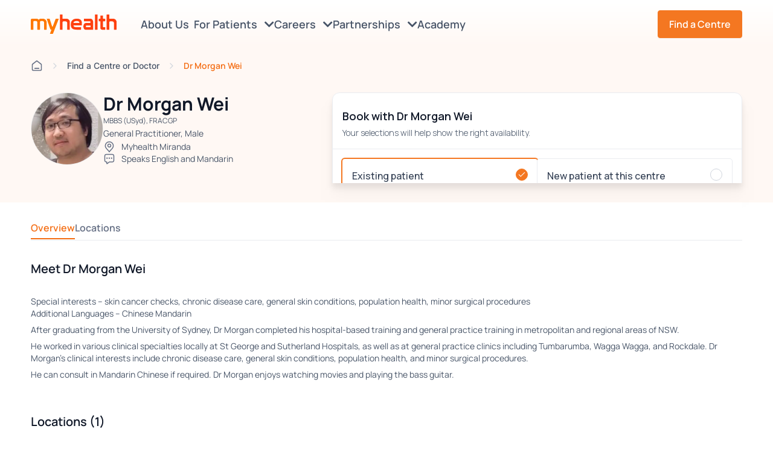

--- FILE ---
content_type: text/html; charset=utf-8
request_url: https://www.myhealth.net.au/doctors/dr-morgan-wei/
body_size: 53904
content:

<script src="/App_Plugins/UmbracoForms/assets/aspnet-client-validation/dist/aspnet-validation.min.js?v=16.2.0" type="application/javascript"></script>
<!DOCTYPE html>
<html>
<head>
    <meta charset="UTF-8">
    <meta name="viewport" content="width=device-width, initial-scale=1.0, maximum-scale=1.0">

    


    
    <title>Dr Morgan Wei - Myhealth</title>
<meta name="description" content="Special interests – skin cancer checks, chronic disease care, general skin conditions, population health, minor surgical proceduresAdditional Languages – Chinese Mandarin
After graduating from the University of Sydney, Dr Morgan completed his hospital-based training and general practice training in metropolitan and regional areas of NSW."/>
<meta property="og:title" content="Dr Morgan Wei"/>
<meta property="og:description" content="Special interests – skin cancer checks, chronic disease care, general skin conditions, population health, minor surgical proceduresAdditional Languages – Chinese Mandarin
After graduating from the University of Sydney, Dr Morgan completed his hospital-based training and general practice training in metropolitan and regional areas of NSW.
He worked in various clinical specialties locally at St George and Sutherland Hospitals, as well as at general practice clinics including Tumbarumba, Wagga Wagga, and Rockdale. Dr Morgan’s clinical interests include chronic disease care, general skin conditions, population health, and minor surgical procedures.
He can consult in Mandarin Chinese if required. Dr Morgan enjoys watching movies and playing the bass guitar."/>
<meta property="og:image" content="http://www.myhealth.net.au/media/ranhmvdf/myhealth-miranda-doctor-dr-morgan-wei-1.jpg"/>
<meta property="og:url" content="http://www.myhealth.net.au/doctors/dr-morgan-wei/"/>
<link rel="canonical" href="https://www.myhealth.net.au/doctors/dr-morgan-wei/"/>


    <script
        src="https://code.jquery.com/jquery-3.7.1.min.js"
        integrity="sha256-/JqT3SQfawRcv/BIHPThkBvs0OEvtFFmqPF/lYI/Cxo="
        crossorigin="anonymous"></script>

    <!-- Google Tag Manager -->
    <script>
        (function (w, d, s, l, i) {
            w[l] = w[l] || []; w[l].push({
                'gtm.start': new Date().getTime(), event: 'gtm.js'
            });
            var f = d.getElementsByTagName(s)[0],
                j = d.createElement(s),
                dl = l != 'dataLayer' ? '&l=' + l : '';
            j.async = true;
            j.src = 'https://www.googletagmanager.com/gtm.js?id=' + i + dl;
            f.parentNode.insertBefore(j, f);
        })(window, document, 'script', 'dataLayer', 'GTM-WRDSV4SN');
    </script>
    <!-- End Google Tag Manager -->

    <link rel="stylesheet" href="/css/main.css?v=25.12.04.02">
    <link rel="stylesheet" href="/lib/fontawesome/css/all.css" />

    
    <script>
        (g => {
            var h, a, k, p = "The Google Maps JavaScript API", c = "google", l = "importLibrary",
                q = "__ib__", m = document, b = window;
            b = b[c] || (b[c] = {});
            var d = b.maps || (b.maps = {}), r = new Set, e = new URLSearchParams,
                u = () => h || (h = new Promise(async (f, n) => {
                    await (a = m.createElement("script"));
                    e.set("libraries", [...r] + "");
                    for (k in g) e.set(k.replace(/[A-Z]/g, t => "_" + t[0].toLowerCase()), g[k]);
                    e.set("callback", c + ".maps." + q);
                    a.src = `https://maps.${c}apis.com/maps/api/js?` + e;
                    d[q] = f;
                    a.onerror = () => h = n(Error(p + " could not load."));
                    a.nonce = m.querySelector("script[nonce]")?.nonce || "";
                    m.head.append(a)
                }));
            d[l] ? console.warn(p + " only loads once. Ignoring:", g) : d[l] = (f, ...n) => r.add(f) && u().then(() => d[l](f, ...n))
        })({
            key: "AIzaSyDJjLLOhelNbNYXeFlMx6O2reJSzRxCXWU",
            v: "weekly"
        });
    </script>



    
</head>
<body>
    

    <!-- Google Tag Manager (noscript) -->
    <noscript>
        <iframe src="https://www.googletagmanager.com/ns.html?id=GTM-WRDSV4SN"
                height="0" width="0" style="display:none;visibility:hidden"></iframe>
    </noscript>
    <!-- End Google Tag Manager (noscript) -->

    
    <script type="text/javascript" src="/js/location.js?v=25.12.04.02"></script>
    <script type="module" src="/js/navbar.js?v=25.12.04.02"></script>
    

<div class="nav-wrapper">
    




    <nav class="navbar fixed">
        <div class="navbar-container">
            <div class="overlay"></div>
            <div class="logo-container">
                <a href="/"><img src="/media/ju2jnopa/myhealth-logo.svg" alt="Myhealth logo" /></a>
            </div>
            <div class="menu-item-container">
                <ul class="menu">
                    <li class="menu-item mobile-home">
                        <a href="/">
                            Home
                        </a>
                    </li>
                        <li class="menu-item">
                            <a href="/about-us/">
                                About Us
                                <span class="icon-container">
                                    
                                </span>
                            </a>
                            <div class="hover-bridge"></div>
                        </li>
                        <li class="menu-item">
                            <a href="#">
                                For Patients
                                <span class="icon-container">
                                    <i class="fas fa-chevron-down"></i>
                                </span>
                            </a>
                            <div class="hover-bridge"></div>
                                <div class="sub-menu-container">
                                    <ul class="menu-sub-item">

                                            <li class="btn-find">
                                                <a href="#">
                                                    Find a Centre/GP
                                                </a>
                                            </li>
                                            <li class="">
                                                <a href="/patient-information/">
                                                    Patient Information
                                                </a>
                                            </li>
                                            <li class="">
                                                <a href="/blog/">
                                                    Blog
                                                </a>
                                            </li>
                                            <li class="">
                                                <a href="/medibank-flu-vaccine/">
                                                    Medibank Flu Vaccine
                                                </a>
                                            </li>
                                            <li class="order-last">
                                                <a href="/myhealth-enrolment/">
                                                    MyMedicare Registration
                                                </a>
                                            </li>
                                    </ul>
                                </div>
                        </li>
                        <li class="menu-item">
                            <a href="#">
                                Careers
                                <span class="icon-container">
                                    <i class="fas fa-chevron-down"></i>
                                </span>
                            </a>
                            <div class="hover-bridge"></div>
                                <div class="sub-menu-container">
                                    <ul class="menu-sub-item">
                                            <li>
                                                <a href="/careers/work-with-us/" class="">
                                                    Work With Us
                                                </a>
                                            </li>
                                            <li>
                                                <a href="/jobs/" class="">
                                                    Current Opportunities
                                                </a>
                                            </li>
                                            <li>
                                                <a href="/careers/general-practitioners/" class="">
                                                    General Practitioners
                                                </a>
                                            </li>
                                            <li>
                                                <a href="/careers/registrars/" class="">
                                                    Registrars
                                                </a>
                                            </li>
                                            <li>
                                                <a href="/careers/nursing/" class="">
                                                    Nursing
                                                </a>
                                            </li>
                                            <li>
                                                <a href="/careers/allied-health-specialists/" class="">
                                                    Allied Health &amp; Specialists
                                                </a>
                                            </li>
                                            <li>
                                                <a href="/careers/admin-support-staff/" class="">
                                                    Admin &amp; Support Staff
                                                </a>
                                            </li>
                                            <li>
                                                <a href="/careers/office-support/" class="">
                                                    Office Support
                                                </a>
                                            </li>

                                    </ul>
                                </div>
                        </li>
                        <li class="menu-item">
                            <a href="#">
                                Partnerships
                                <span class="icon-container">
                                    <i class="fas fa-chevron-down"></i>
                                </span>
                            </a>
                            <div class="hover-bridge"></div>
                                <div class="sub-menu-container">
                                    <ul class="menu-sub-item">
                                            <li>
                                                <a href="/partnerships/practice-partnership/" class="">
                                                    Practice Partnership
                                                </a>
                                            </li>
                                            <li>
                                                <a href="/partnerships/become-a-local-partner/" class="">
                                                    Become a Local Partner
                                                </a>
                                            </li>
                                            <li>
                                                <a href="/partnerships/corporate-partnerships/" class="">
                                                    Corporate Partnerships
                                                </a>
                                            </li>
                                            <li>
                                                <a href="/partnerships/leasing-commercial/" class="">
                                                    Leasing &amp; Commercial
                                                </a>
                                            </li>

                                    </ul>
                                </div>
                        </li>
                        <li class="menu-item">
                            <a href="https://academy.myhealth.net.au/home">
                                Academy
                                <span class="icon-container">
                                    
                                </span>
                            </a>
                            <div class="hover-bridge"></div>
                        </li>

                    <li class="button-container">
                        <div class="btn-find"><button class="btn btn-primary">Find a Centre</button></div>
                    </li>
                </ul>
                <script>
                    function hideFindSection() {
                        const findSection = document.querySelector('.find-section');
                        if (window.location.href.includes("clinics") && window.innerWidth <= 768) {
                            window.location.href = '/';
                        } else {
                            findSection.classList.remove('visible');
                        }

                        const url = new URL(window.location.href);
                        url.searchParams.delete('find');
                        document.body.classList.remove('no-scroll');
                    }

                    function setupFind() {
                        const findNavButtons = document.querySelectorAll('nav .btn-find');
                        const findMenuButtons = document.querySelectorAll('nav .menu .menu-item .btn-find');
                        const findButtons = Array.from(findNavButtons).concat(Array.from(findMenuButtons));

                        const backButton = document.querySelector('.breadcrumb-mobile-wrapper a')
                        if (backButton) {
                            setupBackButton();
                        }
                    }

                    setupFind();
                    window.addEventListener('popstate', function (event) {
                        const url = new URL(window.location.href);
                        if (url.searchParams.has('find')) {
                        }
                        else {
                            hideFindSection();
                        }
                    });
                </script>
            </div>

            <div class="mobile-container" id="nav-icon">
                <div class="icon-container">
                        <i class="hamburger-icon fa-lg fas fa-bars"></i>
                        <img class="btn-close" src="/utils/icons/x-close.svg" alt="close" />
                </div>
            </div>
        </div>
    </nav>
</div>

<div class="search-modal-container">
    <div class="search-modal-wrapper">
        <div class="search-modal-header">
            <span>Search website</span>

            <div class="icon-wrapper">
                <img src="/utils/icons/x-close.svg" class="btn-close" alt="close" />
            </div>

            <div class="search-input">
                <div class="search-input-wrapper">
                    <input placeholder="Search our site" />
                    <ul class="search-input-suggestions"></ul>
                </div>
                <img src="/utils/icons/search-lg.svg" />
            </div>

            <hr />

            <ul class="popular-search-terms">
                <li>Popular Search Terms</li>
                <li role="button">NSW Medical Centres</li>
                <li role="button">VIC Medical Centres</li>
                <li role="button">QLD Medical Centres</li>
                <li role="button">Learning Academy</li>
            </ul>

            <div class="no-results">
                <img src="/utils/icons/search-lg.svg" />
                <h2>No results found</h2>
                <span>Try adjusting your search</span>
            </div>
        </div>

        <div class="search-result">
            <span></span>

            <div class="search-result-container">
            </div>
        </div>
    </div>
</div>

<script type="module" src="/js/search-modal.js?v=25.12.04.02"></script>

    

<link rel="stylesheet" href="/css/pages/find.css?v=25.12.04.02">


<section class="find-section ">
    <div class="find-container">
        <div class="top-outer-wrapper left-padding">
            <div class="top-wrapper">
                <div class="logo-wrapper">
                    <a href="/"><img src="/media/ju2jnopa/myhealth-logo.svg" alt="Myhealth logo" /></a>
                </div>
                <div class="icon-wrapper">
                    <img src="/utils/icons/x-close.svg" alt="close" />
                </div>
            </div>
        </div>
        <div class="content-container show">
            <div class="left-container">
                <div class="find-content-container">
                    <div class="heading-text-wrapper left-padding">
                        <div id="listResultsTitle"><p>Find a <span>Centre, GP or Specialist</span>&nbsp;near you</p></div>
                        <div id="mapResultsTitle"><p>Find a <span>Centre</span> near you</p></div>
                        <div id="centreResultsTitle"><p>Centre Directory</p></div>
                    </div>
                    <div class="input-container left-padding">
                        <div class="label-wrapper">
                            <p class="label">Search by doctor/centre name or specialist type, then by location</p>
                        </div>
                        <div class="input-button-wrapper">
                            <div class="input-wrapper">
                                <input type="text" placeholder="Search for clinic, doctor, specialty, or suburb" autocomplete="off" class="desktop-search" id="searchBar" name="search-bar" />
                                <div id="autocompleteList" class="autocomplete-list" style="display: none;"></div>
                                <div class="clear-button"></div>
                            </div>
                            <div>
                                <button class="btn btn-primary search-button" id="searchButton">Search</button>
                            </div>
                        </div>
                        <div class="legend-wrapper">
                            <p>Search for clinic, doctor, specialty, or suburb</p>
                        </div>
                            <div class="mobile-navigation-container">
                                <div class="button-wrapper active list">
                                    <button class="list">List</button>
                                </div>
                                <div class="button-wrapper map">
                                    <button class="map">Map</button>
                                </div>
                                <div class="button-wrapper centre-directory">
                                    <button class="centre-directory">Centre Directory</button>
                                </div>
                            </div>
                    </div>
                    <div class="results-separate-wrapper">
                        <p class="results-text-desktop left-padding">0 Results within map area</p>
                        <p class="results-text-mobile left-padding">0 Results Near You</p>
                    </div>
                    <div class="results-container left-padding">
                        <div id="resultsWrapper" class="results-wrapper"></div>
                        <div class="no-result-wrapper" id="noResultWrapper">
                            <div class="svg-wrapper">
                                <svg width="21" height="20" viewBox="0 0 21 20" fill="none" xmlns="http://www.w3.org/2000/svg">
                                    <g id="search-lg">
                                        <path id="Icon" d="M18 17.5L15.0834 14.5833M17.1667 9.58333C17.1667 13.4954 13.9954 16.6667 10.0833 16.6667C6.17132 16.6667 3 13.4954 3 9.58333C3 5.67132 6.17132 2.5 10.0833 2.5C13.9954 2.5 17.1667 5.67132 17.1667 9.58333Z" stroke="#344054" stroke-width="1.66667" stroke-linecap="round" stroke-linejoin="round" />
                                    </g>
                                </svg>
                                <div class="circle circle-1"></div>
                                <div class="circle circle-2"></div>
                                <div class="circle circle-3"></div>
                                <div class="circle circle-4"></div>
                                <div class="circle circle-5"></div>
                                <div class="circle circle-6"></div>
                                <div class="circle circle-7"></div>
                            </div>
                            <div class="heading-text-wrapper">
                                <h2 id="noResultsHeader"></h2>
                            </div>
                            <div class="supporting-text-wrapper">
                                <p id="noResultsText"></p>
                            </div>
                        </div>
                        <div class="loading-wrapper" id="loadingWrapper">
                            <div class="svg-wrapper">
                                <svg xmlns="http://www.w3.org/2000/svg" width="32" height="33" viewBox="0 0 32 33" fill="none">
                                    <path d="M30 16.5C30 18.3385 29.6379 20.159 28.9343 21.8576C28.2308 23.5561 27.1995 25.0995 25.8995 26.3995C24.5995 27.6995 23.0561 28.7307 21.3576 29.4343C19.659 30.1379 17.8385 30.5 16 30.5C14.1615 30.5 12.341 30.1379 10.6424 29.4343C8.94387 28.7307 7.40052 27.6995 6.1005 26.3995C4.80048 25.0995 3.76925 23.5561 3.06569 21.8576C2.36212 20.159 2 18.3385 2 16.5C2 14.6615 2.36212 12.841 3.06569 11.1424C3.76926 9.44387 4.80049 7.90052 6.10051 6.6005C7.40053 5.30048 8.94388 4.26925 10.6424 3.56568C12.341 2.86212 14.1615 2.5 16 2.5C17.8385 2.5 19.659 2.86212 21.3576 3.56569C23.0561 4.26926 24.5995 5.30049 25.8995 6.60051C27.1995 7.90053 28.2308 9.44388 28.9343 11.1424C29.6379 12.841 30 14.6615 30 16.5L30 16.5Z" stroke="url(#paint0_angular_10774_57241)" stroke-width="4" stroke-linecap="round" stroke-linejoin="round" stroke-dasharray="0.1 8" />
                                    <defs>
                                        <radialGradient id="paint0_angular_10774_57241" cx="0" cy="0" r="1" gradientUnits="userSpaceOnUse" gradientTransform="translate(16 16.5) rotate(169.077) scale(14.0125 14.0125)">
                                            <stop offset="0%" stop-opacity="1" stop-color="#F47721" />
                                            <stop offset="100%" stop-opacity="0.5" stop-color="#F47721" />
                                        </radialGradient>
                                    </defs>
                                    <animateTransform from="0 0 0"
                                                      to="360 0 0"
                                                      attributeName="transform"
                                                      type="rotate"
                                                      repeatCount="indefinite"
                                                      dur="2300ms" />
                                </svg>
                                <div class="circle circle-1"></div>
                                <div class="circle circle-2"></div>
                                <div class="circle circle-3"></div>
                                <div class="circle circle-4"></div>
                                <div class="circle circle-5"></div>
                                <div class="circle circle-6"></div>
                                <div class="circle circle-7"></div>
                            </div>
                            <div class="heading-text-wrapper">
                                <h2>
                                    Searching...
                                </h2>
                            </div>
                        </div>
                        <div id="centreDirectoryContainer" class="centre-directory-container">
                            <div class="state-selector-container">
                                <div class="state-items-container">
                                    <div class="state-item" data-state="NSW">
                                        <span>NSW</span>
                                    </div>
                                    <div class="state-item" data-state="QLD">
                                        <span>QLD</span>
                                    </div>
                                    <div class="state-item" data-state="VIC">
                                        <span>VIC</span>
                                    </div>
                                </div>
                                <div class="state-items-mobile-container">
                                    <select class="mobile-wrapper">
                                        <option value="" class="state-item">
                                            <span>All Centres</span>
                                        </option>
                                        <option value="NSW" class="state-item" data-state="NSW">
                                            <span>NSW</span>
                                        </option>
                                        <option value="QLD" class="state-item" data-state="QLD">
                                            <span>QLD</span>
                                        </option>
                                        <option value="VIC" class="state-item" data-state="VIC">
                                            <span>VIC</span>
                                        </option>
                                    </select>
                                </div>
                            </div>
                            <div id="clinicsMobileResultsWrapper" class="clinics-mobile-results-wrapper">
                            </div>
                        </div>
                    </div>
                </div>
                    <div class="view-all-centres-button-wrapper left-padding" id="viewAllCentres">
                        <p>View All Centres</p>
                    </div>
            </div>
            <div class="map-container">
                <div id="map">
                </div>
            </div>
        </div>
        <div class="find-clinics-container hide">
            <div class="find-clinics-content-container">
                <div class="header-container">
                    <div class="search-container">
                        <div class="back-to-map-container">
                            <button class="back-to-map-button"><span><img src="/utils/icons/arrow-narrow-left.svg" /></span> Back to Map</button>
                        </div>
                        <div class="title-wrapper">
                            <h2>Centre Directory</h2>
                        </div>
                        <div class="input-button-wrapper">
                            <div class="input-wrapper">
                                <input type="text" placeholder="Search for a centre" id="clinicsSearchBar" />
                                <div class="clear-button"></div>
                            </div>
                        </div>
                    </div>
                    <div class="state-selector-container">
                        <div class="state-items-container">
                            <div class="state-item" data-state="NSW">
                                <span>NSW</span>
                            </div>
                            <div class="state-item" data-state="QLD">
                                <span>QLD</span>
                            </div>
                            <div class="state-item" data-state="VIC">
                                <span>VIC</span>
                            </div>
                        </div>
                    </div>
                </div>

                <div class="clinics-results-container">
                    <div id="clinicsResultsWrapper" class="clinics-results-wrapper">
                    </div>
                </div>
            </div>
        </div>
    </div>
    <div class="modal-booking-container">
        <div class="iframe-wrapper">
            <div class="btn-close"><img src="/utils/icons/x-close.svg" /></div>
            <iframe class="iframe-automed"></iframe>
        </div>
    </div>
</section>

<script type="module" src="/js/find.js?v=25.12.04.02"></script>
<script type="module" src="/js/urgent-care-badge.js?v=25.12.04.02"></script>
<script async defer src="https://unpkg.com/@googlemaps/markerclusterer/dist/index.min.js"></script>
<script>
    const LocationType = Object.freeze({
        Default: 0,
        Disabled: 1,
        Primary: 2,
        PrimaryFull: 3
    });

    let currentLocationMarker = null;

    function scrollToDoctorClinicCard(entityId) {
        const element = document.querySelector(`[data-id="${entityId}"]`);
        if (element) {
            element.scrollIntoView({
                behavior: "smooth",
                block: "nearest"
            });
        }
    }

    function createClusters(map, markers) {
        const icon = {
            url: '/utils/icons/cluster-icon.svg',
            scaledSize: new google.maps.Size(50, 50),
        };

        const renderer = {
            render({ count, position }) {
                return new google.maps.Marker({
                    label: { text: String(count), color: "white", fontSize: "14px", fontWeight: 'bold', fontFamily: 'Manrope' },
                    position,
                    icon,
                    zIndex: Number(google.maps.Marker.MAX_ZINDEX) + count,
                });
            }
        }

        new markerClusterer.MarkerClusterer({ map, markers, renderer });
    }

    function getLocationType(userLocation) {
        if (userLocation == "NOT_SUPPORTED" || userLocation == "ERROR_OCCURED") {
            return LocationType.Disabled;
        } else if (userLocation == "PERMISSION_DENIED") {
            return LocationType.Default;
        } else if (userLocation != null) {
            return LocationType.Primary;
        }

        return LocationType.Primary;
    }


    async function handleLocationControl(map, userLocation) {
        const locationControlWrapper = document.createElement("div");
        const locationControl = await createLocationControl(map, userLocation);

        locationControl.addEventListener('click', function () {

        });

        locationControlWrapper.appendChild(locationControl);
        map.controls[google.maps.ControlPosition.RIGHT_TOP].push(locationControlWrapper);
    }

    async function createTooltip(controlButton, location) {
        var tooltip = document.createElement('div');
        tooltip.className = 'custom-tooltip show';
        tooltip.innerHTML = `<div class="location-info-card">
                                        <p>${'Your location can only be shown when location services are enabled.'}</p>
                                    </div>`;
        tooltip.style.cursor = "pointer";

        tooltip.addEventListener("click", function (event) {
            tooltip.classList.remove("show");
            tooltip.style.display = 'none';
        });

        controlButton.addEventListener('mouseover', function () {
            tooltip.style.display = 'block';
        });

        controlButton.addEventListener('mouseout', function () {
            tooltip.style.display = 'none';
        });

        controlButton.appendChild(tooltip);
    }

    function createCircleIcon() {
        const canvas = document.createElement('canvas');
        canvas.width = 28;
        canvas.height = 28;
        const context = canvas.getContext('2d');

        context.beginPath();
        context.arc(14, 14, 12, 0, 2 * Math.PI, false);
        context.fillStyle = '#3178F1';
        context.fill();
        context.lineWidth = 2;
        context.strokeStyle = '#FFFFFF';
        context.stroke();
        context.shadowColor = 'rgba(49, 120, 241, 0.50)';
        context.shadowBlur = 1;
        context.shadowOffsetX = 0;
        context.shadowOffsetY = 1;

        return canvas.toDataURL();
    }

    function showCurrentLocationMarker(map, location, isTesting = false) {
        const currentLocationPosition = {
            lat: !isTesting ? location.latitude : -33.870453,
            lng: !isTesting ? location.longitude : 151.208755
        };

        map.setCenter(currentLocationPosition);
        map.setZoom(15.5);
        const markerIcon = createCircleIcon();

        setLocationMarker(currentLocationPosition, map, markerIcon, "Your location");
    }

    function setLocationMarker(currentLocationPosition, map, markerIcon, tooltipText) {
        if (currentLocationMarker) {
            currentLocationMarker.setMap(null);
        }

        currentLocationMarker = new google.maps.Marker({
            position: currentLocationPosition,
            map: map,
            title: tooltipText,
            icon: {
                url: markerIcon,
                scaledSize: new google.maps.Size(20, 20)
            }
        });
    }

    async function createLocationControl(map, userLocation) {
        const locationType = getLocationType(userLocation);
        const controlButton = document.createElement("button");

        controlButton.style.backgroundColor = "#fff";
        controlButton.style.border = "2px solid #fff";
        controlButton.style.borderRadius = "2px";
        controlButton.style.boxShadow = "rgba(0, 0, 0, 0.3) 0px 1px 4px -1px";
        controlButton.style.color = "rgb(25,25,25)";
        controlButton.style.cursor = "pointer";
        controlButton.style.fontFamily = "Roboto,Arial,sans-serif";
        controlButton.style.fontSize = "16px";
        controlButton.style.lineHeight = "40px";
        controlButton.style.margin = "10px 10px";
        controlButton.style.width = "40px";
        controlButton.style.height = "40px";
        controlButton.style.textAlign = "center";
        controlButton.style.position = "relative";
        controlButton.style.boxSizing = "border-box";
        controlButton.style.display = 'flex';
        controlButton.style.justifyContent = 'center';
        controlButton.style.alignItems = 'center';

        switch (locationType) {
            case LocationType.Default:
                {
                    controlButton.innerHTML = '<img src="/utils/icons/location/navigation-default.svg" alt="Navigation default">';
                    await createTooltip(controlButton, userLocation);

                    break;
                }
            case LocationType.Disabled:
                controlButton.innerHTML = '<img src="/utils/icons/location/navigation-disabled.svg" alt="Navigation disabled">';
                break;
            case LocationType.Primary:
                {
                    controlButton.innerHTML = '<img src="/utils/icons/location/navigation-primary.svg" alt="Navigation primary">';

                    controlButton.addEventListener("click", async function () {
                        const location = await getLocation();
                        showCurrentLocationMarker(map, location);

                        controlButton.innerHTML = '<img src="/utils/icons/location/navigation-primary-full.svg" alt="Navigation primary-full">';
                    })

                    break;
                }
            case LocationType.PrimaryFull:
                {
                    controlButton.innerHTML = '<img src="/utils/icons/location/navigation-primary-full.svg" alt="Navigation primary-full">';

                    controlButton.addEventListener("click", async function () {
                        const location = await getLocation();
                        showCurrentLocationMarker(map, location);

                        controlButton.innerHTML = '<img src="/utils/icons/location/navigation-primary-full.svg" alt="Navigation primary-full">';
                    })

                    break;
                }
        }

        controlButton.type = "button";

        return controlButton;
    }

    function getMarkerInfoWindow(entity) {
        return new google.maps.InfoWindow({
            content: `<div class="map-info-card">
                        <a href="${entity.url}">
                            <div class="title-container">${entity.name}</div>
                            <div class="details-container">
                                <p class="${entity.openingClassName}">
                                    <span>${entity.openingText}</span>${entity.nextOpeningText}
                                </p>
                                <div class="address-container">${entity.address}</div>
                                <div class="phone-container">${entity.phone}</div>
                            </div>
                        </a>
                      </div>`,
            pixelOffset: new google.maps.Size(0, 0)
        });
    }

    function resetMarkerIcons(markers) {
        const defaultIcon = '/utils/icons/location-marker.svg';

        markers.forEach(marker => {
            marker.setIcon(defaultIcon);
        });
    }

    function createMarkers(values, map, bounds, currentInfoWindow, markers) {
        var uniqueLocations = {};

        for (let i = 0; i < values.length; i++) {
            const entity = values[i];

            if (!entity.latitude || isNaN(parseFloat(entity.latitude)) || !entity.longitude || isNaN(parseFloat(entity.longitude))) {
                continue;
            }

            const lat = parseFloat(entity.latitude);
            const lng = parseFloat(entity.longitude);
            const positionKey = `${lat}-${lng}-${entity.type}`;

            if (uniqueLocations[positionKey]) {
                continue;
            }

            const position = new google.maps.LatLng(lat, lng);

            const marker = new google.maps.Marker({
                position: position,
                map: map,
                title: entity.name,
                icon: '/utils/icons/location-marker.svg',
                optimized: false
            });

            const infoWindow = getMarkerInfoWindow(entity);

            marker.addListener('click', function () {
                if (currentInfoWindow) {
                    currentInfoWindow.close();
                }

                resetMarkerIcons(markers);

                marker.setIcon("/utils/icons/location/active-marker.svg");

                if (window.innerWidth <= 768) {
                    infoWindow.set("pixelOffset", new google.maps.Size(0, 300))
                }

                infoWindow.open(map, marker);
                currentInfoWindow = infoWindow;
                scrollToDoctorClinicCard(entity.id);
            });

            bounds.extend(marker.getPosition());

            uniqueLocations[positionKey] = true;
            markers.push(marker);
        }
    }

    async function initMap(values, userLocation) {
        const { Map } = await google.maps.importLibrary("maps");

        let map = new Map(document.getElementById('map'), {
            zoom: 17,
            mapId: 'f49f32ffa7895c5a',
            mapTypeControl: false,
            scaleControl: false,
            streetViewControl: false,
            rotateControl: false,
            fullscreenControl: false,
            zoomControl: true,
            zoomControlOptions: {
                position: google.maps.ControlPosition.TOP_RIGHT,
            },
            gestureHandling: "greedy",
        });

        if (!values || values.length === 0) {
            map.setCenter({ lat: -27.5, lng: 150.5 });
            map.setZoom(5.5);
            return;
        }

        var bounds = new google.maps.LatLngBounds();
        let currentInfoWindow = null;
        var markers = [];

        createMarkers(values, map, bounds, currentInfoWindow, markers);

        map.fitBounds(bounds);
        createClusters(map, markers);
        await handleLocationControl(map, userLocation);

        var zoomChangeBoundsListener =
            google.maps.event.addListenerOnce(map, 'bounds_changed', function (event) {
                if (this.getZoom() > 17) {
                    this.setZoom(17);
                }
            });
        setTimeout(function () { google.maps.event.removeListener(zoomChangeBoundsListener) }, 2000);
    }

    function updateNoResultsText() {
        var noResultsHeader = document.getElementById("noResultsHeaderData")?.value;
        var noResultsText = document.getElementById("noResultsTextData")?.value;

        document.getElementById("noResultsHeader").innerHTML = noResultsHeader;
        document.getElementById("noResultsText").innerHTML = noResultsText;
    }

    var observer = new MutationObserver(function (mutationsList, observer) {
        // Iterate through all mutations
        for (var mutation of mutationsList) {
            if (mutation.type === 'childList') {
                // Update the text if the partial view is re-rendered
                updateNoResultsText();
            }
        }
    });

    document.addEventListener("DOMContentLoaded", function () {
        var targetNode = document.getElementById('resultsWrapper');

        // Start observing changes to the child elements inside the target node
        if (targetNode) {
            observer.observe(targetNode, { childList: true, subtree: true });
        }
    });
</script>


    <main>




<main>
    


<link rel="stylesheet" href="/css/pages/doctor.css?v=25.12.04.02">
<link rel="stylesheet" href="/css/pages/spacing-pages.css?v=25.12.04.02">

<main id="doctor">
    <section class="info-section">
        
<section class="breadcrumb-section">
    <div class="breadcrumb-items-container container gutter">
        <div class="breadcrumb-mobile-wrapper">
            <a>
                <img src="/utils/icons/arrow-left-gray.svg" alt="arrow-left"/>
                <p>Back</p>
            </a>
        </div>
        <div class="breadcrumb-item">
            <a href="/"><span class="icon"></span></a>
        </div>
        <div class="breadcrumb-item">
            <a class="find">Find a Centre or Doctor</a>
        </div>
        <div class="breadcrumb-item">
                <span>Dr Morgan Wei</span>
        </div>
    </div>
</section>


        <div class="info-container">
            <div class="contact-info-container">

                <div class="doctor-image-container">
                    <div>
                        <img src="/media/ranhmvdf/myhealth-miranda-doctor-dr-morgan-wei-1.jpg" alt="Dr Morgan Wei" />
                    </div>

                </div>

                <div class="text-contact-wrapper">
                    <div class="general-info-wrapper">
                        <div class="title-wrapper">
                                <h1>Dr Morgan Wei</h1>
                        </div>
                                <div class="specialty-wrapper">
                                    <p>MBBS (USyd), FRACGP</p>
                                </div>
                                <div class="gender-wrapper">
                                    <p>General Practitioner, Male</p>
                                </div>
                    </div>

                            <div class="clinics-wrapper">
                                <p>
                                            <a class="clinic-link" href="/clinics/miranda/">Myhealth Miranda</a>
                                </p>
                            </div>

                            <div class="languages-wrapper">
                                <p>
                                    Speaks
English and Mandarin                                </p>
                            </div>


                </div>
            </div>
                    <div class="booking-widget-container">
                        <link rel="stylesheet" href="/css/pages/booking-widget.css?v=25.12.04.02">

<iframe src="https://patient-booking.myhealth.net.au/doctor/4121/widget?afterHours=False&amp;defaultTab="
        class="booking-widget"
        title="Booking"
        loading="lazy"
        data-app-url="https://patient-booking.myhealth.net.au/"
        ></iframe>

<script type="module" src="/js/booking-widget.js?v=25.12.04.02"></script>
                    </div>
        </div>
    </section>

    <div class="doctor-content-container">
        <div class="section-container">
            <div class="section-navigation-wrapper">
                <ul>
                    <li class="list active"><a href="#overview">Overview</a></li>

                    <li class="list"><a href="#locations">Locations</a></li>




                </ul>
                <div class="mobile-dropdown-wrapper">
                    <select class="mobile-dropdown">
                        <option value="overview">Overview</option>
                        <option value="locations">Locations</option>
                    </select>
                </div>

            </div>

            <div class="section-content-container">

                <section id="overview">
                    <div class="overview-container">
                        <div class="heading-text-wrapper">
                                <h2>Meet Dr Morgan Wei</h2>
                        </div>
                        <div class="overview-text-wrapper detailed-information">
                            <div></div>
                                <p><p>Special interests – skin cancer checks, chronic disease care, general skin conditions, population health, minor surgical procedures<br>Additional Languages – Chinese Mandarin</p>
<p>After graduating from the University of Sydney, Dr Morgan completed his hospital-based training and general practice training in metropolitan and regional areas of NSW.</p>
<p>He worked in various clinical specialties locally at St George and Sutherland Hospitals, as well as at general practice clinics including Tumbarumba, Wagga Wagga, and Rockdale. Dr Morgan’s clinical interests include chronic disease care, general skin conditions, population health, and minor surgical procedures.</p>
<p>He can consult in Mandarin Chinese if required. Dr Morgan enjoys watching movies and playing the bass guitar.</p></p>
                        </div>


                    </div>
                </section>

                <section id="locations">
                    <div class="locations-container">
                                <div class="locations-title-wrapper">
                                    <h3>Locations (1)</h3>
                                </div>
                                <div class="locations-card-wrapper">
                                        <a href="/clinics/miranda/" title="Myhealth Miranda">
                                            <div class="locations-card">
                                                <div class="location-image-wrapper">
                                                        <img src="/media/5janzau2/myhealth-miranda-banner-2.jpg" alt="Myhealth Miranda" />
                                                </div>
                                                <h4>
                                                    Myhealth Miranda
                                                </h4>
                                                <div class="address"><p>Level 2, Suite 2, 86 Kiora Road, Miranda NSW 2228.</p></div>
                                                <div class="phone"><p>(02) 8866 1888</p></div>
                                            </div>
                                        </a>
                                </div>
                    </div>
                </section>
            </div>
        </div>

    </div>
</main>

<script type="module" src="/js/doctor.js?v=25.12.04.02"></script>

<script type="application/ld&#x2B;json">
    {
      "@context": "https://schema.org",
      "@type": "Person",
      "name": "Dr Morgan Wei",
      "image": "http://www.myhealth.net.au/media/ranhmvdf/myhealth-miranda-doctor-dr-morgan-wei-1.jpg",
      "url": "http://www.myhealth.net.au/doctors/dr-morgan-wei/",
      "jobTitle": "General Practitioner",
      "description": "Special interests – skin cancer checks, chronic disease care, general skin conditions, population health, minor surgical proceduresAdditional Languages – Chinese Mandarin
After graduating from the University of Sydney, Dr Morgan completed his hospital-based training and general practice training in metropolitan and regional areas of NSW.
He worked in various clinical specialties locally at St George and Sutherland Hospitals, as well as at general practice clinics including Tumbarumba, Wagga Wagga, and Rockdale. Dr Morgan’s clinical interests include chronic disease care, general skin conditions, population health, and minor surgical procedures.
He can consult in Mandarin Chinese if required. Dr Morgan enjoys watching movies and playing the bass guitar.",
          "worksFor": [

                                             {
                                          "@type": "MedicalClinic",
                                          "@id": "https://www.myhealth.net.au/clinics/liverpool-level-2/",
                                                  "name": "Myhealth - Myhealth Miranda Medical Centre",
                                              "url": "http://www.myhealth.net.au/doctors/dr-morgan-wei/",
                                             "parentOrganization": {
                                                "@id": "http://www.myhealth.net.au/#organization"
                                              },
                                    "address": {
                                                    "@type": "PostalAddress",
                                                    "streetAddress": "Level 2, Suite 2, 86 Kiora Road, Miranda NSW 2228.",
                                                    "addressRegion": "NSW",
                                                    "addressCountry": "AU"
                                                  },
                                          "telephone": "(02) 8866 1888",
                                          "faxNumber": "(02) 8866 1889"
                                                }
                              ]
    }

    }
</script>
</main>

    </main>

    
    

<footer>
    <div class="footer-container">
        <nav class="navigation-wrapper">
            <div class="brand-logo">
                <img src="/media/ju2jnopa/myhealth-logo.svg" alt="Myhealth logo" />
            </div>
            <ul class="navigation">
                            <li class="navigation__item"><a href="/careers/work-with-us/">Careers</a></li>
                            <li class="navigation__item"><a href="/privacy-policy/">Privacy Policy</a></li>
                            <li class="navigation__item"><a href="/policies/">Policies</a></li>
                            <li class="navigation__item"><a href="/feedback-enquiries/">Feedback &amp; Enquiries</a></li>
            </ul>
        </nav>

        <div class="disclaimers-container">
            <div class="horizontal-line">&nbsp;</div>
            <div class="rights-and-socials-container">
                <div class="rights-copy">&copy; 2025 Myhealth. All rights reserved.</div>

                <div class="social-media-icon-wrapper">
                                <a href="https://www.facebook.com/MyhealthMedical/">
                                    <img src="/media/g23jizjn/facebook.svg"/>
                                </a>
                                <a href="https://www.instagram.com/myhealthau/">
                                    <img src="/media/bjppj1bl/instagram.svg"/>
                                </a>
                                <a href="https://au.linkedin.com/company/myhealth">
                                    <img src="/media/fb0b1nx5/linkedin.svg"/>
                                </a>
                </div>
            </div>
            <div class="acknowledgement-of-country">
                &#xA;We acknowledge the Gadigal people of the Eora Nation as the Traditional Custodians of the land on which we operate. We recognise their enduring connection to the land and waters, and we pay our respects to Elders past, present, and emerging. We are committed to honouring the rich cultural heritage of the Gadigal people and all Aboriginal and Torres Strait Islander communities. 
            </div>
        </div>

        <div class="back-to-top-container">
            <img src="/utils/icons/arrow-up.svg" alt="back to top" class="back-to-top__icon" />
            <div class="back-to-top__title">Back to top</div>
        </div>
    </div>
</footer>

<script type="module" src="/js/footer.js?v=25.12.04.02"></script>


    <script type="module" src="/js/form-attachment-input.js?v=25.12.04.02"></script>


    
</body>
</html>


--- FILE ---
content_type: text/html; charset=UTF-8
request_url: https://patient-booking.myhealth.net.au/doctor/4121/widget?afterHours=False&defaultTab=
body_size: 1282
content:
<!doctype html>
<html lang="en">

<head>
  <meta charset="UTF-8" />
  <link rel="icon" type="image/svg+xml" href="/myhealth-favicon.svg" />
  <meta name="viewport" content="width=device-width, initial-scale=1.0" />
  <title>Myhealth - Book an Appointment</title>
  <link href="https://fonts.googleapis.com/css2?family=Manrope:wght@300;400;500;600;700&display=swap" rel="stylesheet">
  <!-- Google Tag Manager -->
  <script>(function (w, d, s, l, i) {
      w[l] = w[l] || []; w[l].push({
        'gtm.start':
          new Date().getTime(), event: 'gtm.js'
      }); var f = d.getElementsByTagName(s)[0],
        j = d.createElement(s), dl = l != 'dataLayer' ? '&l=' + l : ''; j.async = true; j.src =
          'https://www.googletagmanager.com/gtm.js?id=' + i + dl; f.parentNode.insertBefore(j, f);
    })(window, document, 'script', 'dataLayer', 'GTM-PJCHCG44');</script>
  <!-- End Google Tag Manager -->
  <script type="module" crossorigin src="/assets/index-CQPAU7qF.js"></script>
  <link rel="stylesheet" crossorigin href="/assets/index-DOLOPKe_.css">
</head>

<body>
  <!-- Google Tag Manager (noscript) -->
  <noscript><iframe src="https://www.googletagmanager.com/ns.html?id=GTM-PJCHCG44" height="0" width="0"
      style="display:none;visibility:hidden"></iframe></noscript>
  <!-- End Google Tag Manager (noscript) -->
  <div id="root"></div>
</body>

</html>

--- FILE ---
content_type: text/html; charset=utf-8
request_url: https://www.myhealth.net.au/api/search/Search?searchTerm=&type=0&filterListId=0&latitude=undefined&longitude=undefined
body_size: 537
content:

<input type="hidden" id="noResultsHeaderData" value="No results match your search criteria" />
<input type="hidden" id="noResultsTextData" value="Try adjusting your search" />






<div id="resultsText" style="display:none"></div>
<div id="mobileResultsText" style="display:none"></div>

--- FILE ---
content_type: text/html; charset=utf-8
request_url: https://www.myhealth.net.au/api/search/Clinics?searchTerm=
body_size: 47498
content:

    <div class="clinics-results">
            <div class="state-title-container">
                <h2>NSW (54)</h2>
            </div>
            <div class="clinics-cards-container">
                    

<div class="clinic-card">
    <div class="text-content-wrapper">
        <div class="title-wrapper">
            <a href="/clinics/auburn/"><h2>Auburn</h2></a>
        </div>
        <div class="info-wrapper">
            <div class="address-wrapper">
                <p>Auburn Central, Shop Q50, Queen Street and Harrow Road, Auburn, NSW, 2144</p>
            </div>
        </div>
    </div>
</div>


                    

<div class="clinic-card">
    <div class="text-content-wrapper">
        <div class="title-wrapper">
            <a href="/clinics/barangaroo/"><h2>Barangaroo</h2></a>
        </div>
        <div class="info-wrapper">
            <div class="address-wrapper">
                <p>International Towers Sydney, Tower Three Shop 102, Level 1, Suite 2 300 Barangaroo Ave, Barangaroo NSW 2000</p>
            </div>
        </div>
    </div>
</div>


                    

<div class="clinic-card">
    <div class="text-content-wrapper">
        <div class="title-wrapper">
            <a href="/clinics/baulkham-hills/"><h2>Baulkham Hills</h2></a>
        </div>
        <div class="info-wrapper">
            <div class="address-wrapper">
                <p>Shop 92, Grove Square - The Hills 375 - 383 Windsor Road Baulkham Hills, NSW, 2153</p>
            </div>
        </div>
    </div>
</div>


                    

<div class="clinic-card">
    <div class="text-content-wrapper">
        <div class="title-wrapper">
            <a href="/clinics/blacktown-west-point/"><h2>Blacktown West Point</h2></a>
        </div>
        <div class="info-wrapper">
            <div class="address-wrapper">
                <p>Shop 1040 Westpoint Shopping Centre, 17 Patrick Street, Blacktown, NSW, 2148</p>
            </div>
        </div>
    </div>
</div>


                    

<div class="clinic-card">
    <div class="text-content-wrapper">
        <div class="title-wrapper">
            <a href="/clinics/bondi-junction/"><h2>Bondi Junction</h2></a>
        </div>
        <div class="info-wrapper">
            <div class="address-wrapper">
                <p>Suite 1901, Level 19, (Tower 1) Westfield Bondi Junction, 500 Oxford St, Bondi Junction, NSW 2022</p>
            </div>
        </div>
    </div>
</div>


                    

<div class="clinic-card">
    <div class="text-content-wrapper">
        <div class="title-wrapper">
            <a href="/clinics/brigadoon-revesby/"><h2>Brigadoon Revesby</h2></a>
        </div>
        <div class="info-wrapper">
            <div class="address-wrapper">
                <p>Suite 1, Level 1, Cnr Brett St &amp; Macarthur Avenue, Revesby, NSW, 2212</p>
            </div>
        </div>
    </div>
</div>


                    

<div class="clinic-card">
    <div class="text-content-wrapper">
        <div class="title-wrapper">
            <a href="/clinics/broadway/"><h2>Broadway</h2></a>
        </div>
        <div class="info-wrapper">
            <div class="address-wrapper">
                <p>Shop 20A, Broadway Shopping Centre, Ground Level, 1 Bay Street, Broadway NSW 2007</p>
            </div>
        </div>
    </div>
</div>


                    

<div class="clinic-card">
    <div class="text-content-wrapper">
        <div class="title-wrapper">
            <a href="/clinics/burwood/"><h2>Burwood</h2></a>
        </div>
        <div class="info-wrapper">
            <div class="address-wrapper">
                <p>Shop G01, Elsie Suites, 8 Elsie Street, Burwood NSW 2134</p>
            </div>
        </div>
    </div>
</div>


                    

<div class="clinic-card">
    <div class="text-content-wrapper">
        <div class="title-wrapper">
            <a href="/clinics/castle-towers/"><h2>Castle Towers</h2></a>
        </div>
        <div class="info-wrapper">
            <div class="address-wrapper">
                <p>Shop 258A Castle Towers Shopping Centre 6-14 Castle Street, Castle Hill, NSW, 2154</p>
            </div>
        </div>
    </div>
</div>


                    

<div class="clinic-card">
    <div class="text-content-wrapper">
        <div class="title-wrapper">
            <a href="/clinics/central-park/"><h2>Central Park</h2></a>
        </div>
        <div class="info-wrapper">
            <div class="address-wrapper">
                <p>Shop RB08 Lower Ground Level Central Park Shopping Centre 1 Central Park Ave&nbsp; Chippendale NSW 2008</p>
            </div>
        </div>
    </div>
</div>


                    

<div class="clinic-card">
    <div class="text-content-wrapper">
        <div class="title-wrapper">
            <a href="/clinics/chatswood-chase/"><h2>Chatswood Chase</h2></a>
        </div>
        <div class="info-wrapper">
            <div class="address-wrapper">
                <p>Shop B-046A, Lower Ground Floor Chatswood Chase Shopping Centre Chatswood, NSW 2067</p>
            </div>
        </div>
    </div>
</div>


                    

<div class="clinic-card">
    <div class="text-content-wrapper">
        <div class="title-wrapper">
            <a href="/clinics/cremorne/"><h2>Cremorne</h2></a>
        </div>
        <div class="info-wrapper">
            <div class="address-wrapper">
                <p>320 Military Road, Cremorne, NSW, 2090</p>
            </div>
        </div>
    </div>
</div>


                    

<div class="clinic-card">
    <div class="text-content-wrapper">
        <div class="title-wrapper">
            <a href="/clinics/darling-square/"><h2>Darling Square</h2></a>
        </div>
        <div class="info-wrapper">
            <div class="address-wrapper">
                <p>Shop 1 Darling One Building 64-66 Darling Drive, Darling Square Sydney NSW 2000</p>
            </div>
        </div>
    </div>
</div>


                    

<div class="clinic-card">
    <div class="text-content-wrapper">
        <div class="title-wrapper">
            <a href="/clinics/edensor-park/"><h2>Edensor Park</h2></a>
        </div>
        <div class="info-wrapper">
            <div class="address-wrapper">
                <p>Edensor Park Plaza Corner Edensor Road and Allambie Road Edensor Park NSW 2176</p>
            </div>
        </div>
    </div>
</div>


                    

<div class="clinic-card">
    <div class="text-content-wrapper">
        <div class="title-wrapper">
            <a href="/clinics/edmondson-park/"><h2>Edmondson Park</h2></a>
        </div>
        <div class="info-wrapper">
            <div class="address-wrapper">
                <p>Shop A101, Edmondson Square, 52 Soldiers Parade Edmondson Park ,NSW 2174</p>
            </div>
        </div>
    </div>
</div>


                    

<div class="clinic-card">
    <div class="text-content-wrapper">
        <div class="title-wrapper">
            <a href="/clinics/enfield/"><h2>Enfield</h2></a>
        </div>
        <div class="info-wrapper">
            <div class="address-wrapper">
                <p>Suite 1/136 Coronation Pde Croydon Park,&nbsp;NSW 2133</p>
            </div>
        </div>
    </div>
</div>


                    

<div class="clinic-card">
    <div class="text-content-wrapper">
        <div class="title-wrapper">
            <a href="/clinics/engadine/"><h2>Myhealth Engadine</h2></a>
        </div>
        <div class="info-wrapper">
            <div class="address-wrapper">
                <p>3/30-34 Station Street, Engadine, NSW 2233</p>
            </div>
        </div>
    </div>
</div>


                    

<div class="clinic-card">
    <div class="text-content-wrapper">
        <div class="title-wrapper">
            <a href="/clinics/ermington/"><h2>Ermington</h2></a>
        </div>
        <div class="info-wrapper">
            <div class="address-wrapper">
                <p>8 Betty Cuthbert Ave, (Ermington Shopping Centre) Ermington NSW 2115</p>
            </div>
        </div>
    </div>
</div>


                    

<div class="clinic-card">
    <div class="text-content-wrapper">
        <div class="title-wrapper">
            <a href="/clinics/fairfield/"><h2>Fairfield</h2></a>
        </div>
        <div class="info-wrapper">
            <div class="address-wrapper">
                <p>Shop G13 Fairfield City Central 54 Smart Street Fairfield, NSW 2165</p>
            </div>
        </div>
    </div>
</div>


                    

<div class="clinic-card">
    <div class="text-content-wrapper">
        <div class="title-wrapper">
            <a href="/clinics/hurstville/"><h2>Hurstville</h2></a>
        </div>
        <div class="info-wrapper">
            <div class="address-wrapper">
                <p>Shop 150-52, Level 1, Westfield Hurstville, Cnr Cross St and Park Rd, Hurstville, NSW 2220</p>
            </div>
        </div>
    </div>
</div>


                    

<div class="clinic-card">
    <div class="text-content-wrapper">
        <div class="title-wrapper">
            <a href="/clinics/kable-street/"><h2>Kable Street</h2></a>
        </div>
        <div class="info-wrapper">
            <div class="address-wrapper">
                <p>2 Kable Street Windsor, NSW 2756</p>
            </div>
        </div>
    </div>
</div>


                    

<div class="clinic-card">
    <div class="text-content-wrapper">
        <div class="title-wrapper">
            <a href="/clinics/kurrajong-village/"><h2>Kurrajong Village</h2></a>
        </div>
        <div class="info-wrapper">
            <div class="address-wrapper">
                <p>66 Old Bells Line of Road, Kurrajong, NSW 2758</p>
            </div>
        </div>
    </div>
</div>


                    

<div class="clinic-card">
    <div class="text-content-wrapper">
        <div class="title-wrapper">
            <a href="/clinics/leichhardt/"><h2>Leichhardt</h2></a>
        </div>
        <div class="info-wrapper">
            <div class="address-wrapper">
                <p>Shop 55 MarketPlace Leichhardt, Marion and Flood Streets, Leichhardt, NSW 2040</p>
            </div>
        </div>
    </div>
</div>


                    

<div class="clinic-card">
    <div class="text-content-wrapper">
        <div class="title-wrapper">
            <a href="/clinics/liverpool-level-2/"><h2>Liverpool Level 2</h2></a>
        </div>
        <div class="info-wrapper">
            <div class="address-wrapper">
                <p>Shop 2090, Level 2 Westfield Liverpool Macquarie Street Liverpool NSW 2170</p>
            </div>
        </div>
    </div>
</div>


                    

<div class="clinic-card">
    <div class="text-content-wrapper">
        <div class="title-wrapper">
            <a href="/clinics/macarthur-square/"><h2>Macarthur Square</h2></a>
        </div>
        <div class="info-wrapper">
            <div class="address-wrapper">
                <p>Shop C21, Level 1, Macarthur Square 200 Gilchrist Drive Campbelltown NSW 2560</p>
            </div>
        </div>
    </div>
</div>


                    

<div class="clinic-card">
    <div class="text-content-wrapper">
        <div class="title-wrapper">
            <a href="/clinics/macquarie-centre/"><h2>Macquarie Park</h2></a>
        </div>
        <div class="info-wrapper">
            <div class="address-wrapper">
                <p>Shop 456 (Level 4), Macquarie Centre Cnr Herring Rd &amp; Waterloo Rd North Ryde, NSW 2113</p>
            </div>
        </div>
    </div>
</div>


                    

<div class="clinic-card">
    <div class="text-content-wrapper">
        <div class="title-wrapper">
            <a href="/clinics/meadowbank/"><h2>Meadowbank</h2></a>
        </div>
        <div class="info-wrapper">
            <div class="address-wrapper">
                <p>Shop 6.1B The Village Plaza 11 Bay Drive, Meadowbank NSW 2114</p>
            </div>
        </div>
    </div>
</div>


                    

<div class="clinic-card">
    <div class="text-content-wrapper">
        <div class="title-wrapper">
            <a href="/clinics/merrylands/"><h2>Merrylands</h2></a>
        </div>
        <div class="info-wrapper">
            <div class="address-wrapper">
                <p>Shop 1002, Stockland Mall McFarlane Street Merrylands NSW 2160</p>
            </div>
        </div>
    </div>
</div>


                    

<div class="clinic-card">
    <div class="text-content-wrapper">
        <div class="title-wrapper">
            <a href="/clinics/miranda/"><h2>Myhealth Miranda</h2></a>
        </div>
        <div class="info-wrapper">
            <div class="address-wrapper">
                <p>Level 2, Suite 2, 86 Kiora Road, Miranda NSW 2228.</p>
            </div>
        </div>
    </div>
</div>


                    

<div class="clinic-card">
    <div class="text-content-wrapper">
        <div class="title-wrapper">
            <a href="/clinics/newington/"><h2>Newington</h2></a>
        </div>
        <div class="info-wrapper">
            <div class="address-wrapper">
                <p>3/8 Avenue of the Americas Newington, NSW 2127</p>
            </div>
        </div>
    </div>
</div>


                    

<div class="clinic-card">
    <div class="text-content-wrapper">
        <div class="title-wrapper">
            <a href="/clinics/newtown/"><h2>Newtown</h2></a>
        </div>
        <div class="info-wrapper">
            <div class="address-wrapper">
                <p>327 King St, Newtown NSW 2042</p>
            </div>
        </div>
    </div>
</div>


                    

<div class="clinic-card">
    <div class="text-content-wrapper">
        <div class="title-wrapper">
            <a href="/clinics/north-richmond/"><h2>North Richmond</h2></a>
        </div>
        <div class="info-wrapper">
            <div class="address-wrapper">
                <p>Level 1, North Richmond Village 6-16 Riverview Street North Richmond, NSW 2754</p>
            </div>
        </div>
    </div>
</div>


                    

<div class="clinic-card">
    <div class="text-content-wrapper">
        <div class="title-wrapper">
            <a href="/clinics/northmead/"><h2>Northmead</h2></a>
        </div>
        <div class="info-wrapper">
            <div class="address-wrapper">
                <p>Shop 12–16, Northmead Shopping Centre 2–6 Campbell St Northmead NSW 2152</p>
            </div>
        </div>
    </div>
</div>


                    

<div class="clinic-card">
    <div class="text-content-wrapper">
        <div class="title-wrapper">
            <a href="/clinics/oran-park/"><h2>Oran Park</h2></a>
        </div>
        <div class="info-wrapper">
            <div class="address-wrapper">
                <p>Oran Park Podium Shop 8e 351 Oran Park Dr Oran Park NSW 2570</p>
            </div>
        </div>
    </div>
</div>


                    

<div class="clinic-card">
    <div class="text-content-wrapper">
        <div class="title-wrapper">
            <a href="/clinics/parramatta-priceline-level-2/"><h2>Parramatta Priceline Level 2</h2></a>
        </div>
        <div class="info-wrapper">
            <div class="address-wrapper">
                <p>Level 2 Westfield Parramatta,&nbsp;Shop M10A 159-175 Church Street Parramatta Parramatta NSW 2150</p>
            </div>
        </div>
    </div>
</div>


                    

<div class="clinic-card">
    <div class="text-content-wrapper">
        <div class="title-wrapper">
            <a href="/clinics/penrith/"><h2>Penrith</h2></a>
        </div>
        <div class="info-wrapper">
            <div class="address-wrapper">
                <p>Shop 017, Level 1 Westfield Penrith 585 High Street Penrith, NSW 2750</p>
            </div>
        </div>
    </div>
</div>


                    

<div class="clinic-card">
    <div class="text-content-wrapper">
        <div class="title-wrapper">
            <a href="/clinics/pittwater-place/"><h2>Pittwater Place</h2></a>
        </div>
        <div class="info-wrapper">
            <div class="address-wrapper">
                <p>Level 1, Suite 7 10 Park Street Mona Vale, NSW 2103</p>
            </div>
        </div>
    </div>
</div>


                    

<div class="clinic-card">
    <div class="text-content-wrapper">
        <div class="title-wrapper">
            <a href="/clinics/potts-point/"><h2>Potts Point</h2></a>
        </div>
        <div class="info-wrapper">
            <div class="address-wrapper">
                <p>Shop 6, 111-139 Darlinghurst Road Potts Point, NSW 2011</p>
            </div>
        </div>
    </div>
</div>


                    

<div class="clinic-card">
    <div class="text-content-wrapper">
        <div class="title-wrapper">
            <a href="/clinics/rhodes/"><h2>Rhodes</h2></a>
        </div>
        <div class="info-wrapper">
            <div class="address-wrapper">
                <p>Level 8 / 1 Rider Boulevard Rhodes Waterside Shopping Centre Rhodes NSW 2138</p>
            </div>
        </div>
    </div>
</div>


                    

<div class="clinic-card">
    <div class="text-content-wrapper">
        <div class="title-wrapper">
            <a href="/clinics/rockdale/"><h2>Myhealth Rockdale</h2></a>
        </div>
        <div class="info-wrapper">
            <div class="address-wrapper">
                <p>Rockdale&nbsp;Plaza Shop M2, 1&nbsp;Rockdale&nbsp;Plaza Drive, Rockdale&nbsp;NSW 2216</p>
            </div>
        </div>
    </div>
</div>


                    

<div class="clinic-card">
    <div class="text-content-wrapper">
        <div class="title-wrapper">
            <a href="/clinics/ryde/"><h2>Ryde</h2></a>
        </div>
        <div class="info-wrapper">
            <div class="address-wrapper">
                <p>313 - 317 Blaxland Rd, Ryde NSW 2112</p>
            </div>
        </div>
    </div>
</div>


                    

<div class="clinic-card">
    <div class="text-content-wrapper">
        <div class="title-wrapper">
            <a href="/clinics/south-eveleigh/"><h2>South Eveleigh</h2></a>
        </div>
        <div class="info-wrapper">
            <div class="address-wrapper">
                <p>Shop 17 / 2 Central Avenue, Eveleigh, NSW 2015</p>
            </div>
        </div>
    </div>
</div>


                    

<div class="clinic-card">
    <div class="text-content-wrapper">
        <div class="title-wrapper">
            <a href="/clinics/sydney-cbd/"><h2>Sydney CBD</h2></a>
        </div>
        <div class="info-wrapper">
            <div class="address-wrapper">
                <p>Shop 8, Ground Floor 151 Castlereagh Street Sydney NSW 2000</p>
            </div>
        </div>
    </div>
</div>


                    

<div class="clinic-card">
    <div class="text-content-wrapper">
        <div class="title-wrapper">
            <a href="/clinics/top-ryde/"><h2>Top Ryde</h2></a>
        </div>
        <div class="info-wrapper">
            <div class="address-wrapper">
                <p>MM17C, Level 1, Top Ryde Corner Devlin and Blaxland Road Ryde NSW 2112</p>
            </div>
        </div>
    </div>
</div>


                    

<div class="clinic-card">
    <div class="text-content-wrapper">
        <div class="title-wrapper">
            <a href="/clinics/warringah-mall/"><h2>Warringah Mall</h2></a>
        </div>
        <div class="info-wrapper">
            <div class="address-wrapper">
                <p>Shop 2505A, Level 1 Westfield Warringah Mall Condamine Street &amp; Old Pittwater Road Brookvale NSW 2100</p>
            </div>
        </div>
    </div>
</div>


                    

<div class="clinic-card">
    <div class="text-content-wrapper">
        <div class="title-wrapper">
            <a href="/clinics/wentworth-point/"><h2>Wentworth Point</h2></a>
        </div>
        <div class="info-wrapper">
            <div class="address-wrapper">
                <p>Shop 2, Pierside 1 Burroway Road Wentworth Point,&nbsp;NSW 2127</p>
            </div>
        </div>
    </div>
</div>


                    

<div class="clinic-card">
    <div class="text-content-wrapper">
        <div class="title-wrapper">
            <a href="/clinics/werrington-county/"><h2>Werrington County</h2></a>
        </div>
        <div class="info-wrapper">
            <div class="address-wrapper">
                <p>Shop 12/11, Dunheved Road, Werrington County, NSW 2747</p>
            </div>
        </div>
    </div>
</div>


                    

<div class="clinic-card">
    <div class="text-content-wrapper">
        <div class="title-wrapper">
            <a href="/clinics/wetherill-park/"><h2>Wetherill Park</h2></a>
        </div>
        <div class="info-wrapper">
            <div class="address-wrapper">
                <p>Shop 220 Stockland Mall 561-583 Polding Street Wetherill Park NSW 2164</p>
            </div>
        </div>
    </div>
</div>


                    

<div class="clinic-card">
    <div class="text-content-wrapper">
        <div class="title-wrapper">
            <a href="/clinics/zetland/"><h2>Zetland</h2></a>
        </div>
        <div class="info-wrapper">
            <div class="address-wrapper">
                <p>T51 Mezzanine Level East Village Shopping Centre 2-4 Defries Avenue Zetland NSW 2017</p>
            </div>
        </div>
    </div>
</div>


                    

<div class="clinic-card">
    <div class="text-content-wrapper">
        <div class="title-wrapper">
            <a href="/clinics/box-hill-nsw/"><h2>Box Hill NSW</h2></a>
        </div>
        <div class="info-wrapper">
            <div class="address-wrapper">
                <p>Homestead Centre, 4 Terry Rd, Box Hill NSW 2765</p>
            </div>
        </div>
    </div>
</div>


                    

<div class="clinic-card">
    <div class="text-content-wrapper">
        <div class="title-wrapper">
            <a href="/clinics/redfern/"><h2>Redfern</h2></a>
        </div>
        <div class="info-wrapper">
            <div class="address-wrapper">
                <p>Shop 3-5/7-9 Gibbons St, Redfern NSW 2016</p>
            </div>
        </div>
    </div>
</div>


                    

<div class="clinic-card">
    <div class="text-content-wrapper">
        <div class="title-wrapper">
            <a href="/clinics/rosehill/"><h2>Rosehill</h2></a>
        </div>
        <div class="info-wrapper">
            <div class="address-wrapper">
                <p>Shop 1, Ground Floor 22-24 Oak St., Rosehill, NSW 2142</p>
            </div>
        </div>
    </div>
</div>


                    

<div class="clinic-card">
    <div class="text-content-wrapper">
        <div class="title-wrapper">
            <a href="/clinics/gables/"><h2>Gables</h2></a>
        </div>
        <div class="info-wrapper">
            <div class="address-wrapper">
                <p>Shop 21, 2 Lakefront Crescent, Gables NSW 2765</p>
            </div>
        </div>
    </div>
</div>


                    

<div class="clinic-card">
    <div class="text-content-wrapper">
        <div class="title-wrapper">
            <a href="/clinics/parramatta-priceline-level-2-cosmetic/"><h2>Parramatta Priceline Level 2 Cosmetic</h2></a>
        </div>
        <div class="info-wrapper">
            <div class="address-wrapper">
                <p>Level 2 Westfield Parramatta,&nbsp;Shop M10A 159-175 Church Street Parramatta Parramatta NSW 2150</p>
            </div>
        </div>
    </div>
</div>


            </div>
            <div class="separator-line"></div>
            <div class="state-title-container">
                <h2>QLD (28)</h2>
            </div>
            <div class="clinics-cards-container">
                    

<div class="clinic-card">
    <div class="text-content-wrapper">
        <div class="title-wrapper">
            <a href="/clinics/ashmore-plaza/"><h2>Ashmore Plaza</h2></a>
        </div>
        <div class="info-wrapper">
            <div class="address-wrapper">
                <p>Shop 9/160 Cotlew Street Ashmore Plaza Shopping Centre Ashmore QLD 4214</p>
            </div>
        </div>
    </div>
</div>


                    

<div class="clinic-card">
    <div class="text-content-wrapper">
        <div class="title-wrapper">
            <a href="/clinics/benowa/"><h2>Benowa</h2></a>
        </div>
        <div class="info-wrapper">
            <div class="address-wrapper">
                <p>21 Carrara Street Benowa, QLD, 4217</p>
            </div>
        </div>
    </div>
</div>


                    

<div class="clinic-card">
    <div class="text-content-wrapper">
        <div class="title-wrapper">
            <a href="/clinics/benowa-village-skin-and-medical/"><h2>Benowa Village Skin and Medical</h2></a>
        </div>
        <div class="info-wrapper">
            <div class="address-wrapper">
                <p>Shop 10/1 Ross Street, Benowa, QLD, 4217</p>
            </div>
        </div>
    </div>
</div>


                    

<div class="clinic-card">
    <div class="text-content-wrapper">
        <div class="title-wrapper">
            <a href="/clinics/brisbane-showgrounds/"><h2>Brisbane Showgrounds (Bowen Hills)</h2></a>
        </div>
        <div class="info-wrapper">
            <div class="address-wrapper">
                <p>Y07 The Yards 9/30 King Street (Entrance via Machinery Street) Bowen Hills, QLD, 4006</p>
            </div>
        </div>
    </div>
</div>


                    

<div class="clinic-card">
    <div class="text-content-wrapper">
        <div class="title-wrapper">
            <a href="/clinics/burleigh-waters/"><h2>Burleigh Waters</h2></a>
        </div>
        <div class="info-wrapper">
            <div class="address-wrapper">
                <p>Shop 66 Stocklands&nbsp;Burleigh, 149 West Burleigh Rd, Burleigh Waters, QLD, 4220</p>
            </div>
        </div>
    </div>
</div>


                    

<div class="clinic-card">
    <div class="text-content-wrapper">
        <div class="title-wrapper">
            <a href="/clinics/chermside/"><h2>Chermside</h2></a>
        </div>
        <div class="info-wrapper">
            <div class="address-wrapper">
                <p>Shop 2658 Westfield Chermside Corner Gympie and Hamilton Roads Chermside, QLD&nbsp;4032</p>
            </div>
        </div>
    </div>
</div>


                    

<div class="clinic-card">
    <div class="text-content-wrapper">
        <div class="title-wrapper">
            <a href="/clinics/doctors-grand-plaza/"><h2>Doctors Grand Plaza</h2></a>
        </div>
        <div class="info-wrapper">
            <div class="address-wrapper">
                <p>Shop 100 Grand Plaza, 27-49 Browns Plains Rd, Browns Plains QLD 4118</p>
            </div>
        </div>
    </div>
</div>


                    

<div class="clinic-card">
    <div class="text-content-wrapper">
        <div class="title-wrapper">
            <a href="/clinics/forest-lake/"><h2>Forest Lake</h2></a>
        </div>
        <div class="info-wrapper">
            <div class="address-wrapper">
                <p>241 Forest Lake Blvd Forest Lake QLD 4078</p>
            </div>
        </div>
    </div>
</div>


                    

<div class="clinic-card">
    <div class="text-content-wrapper">
        <div class="title-wrapper">
            <a href="/clinics/fortitude-valley/"><h2>Fortitude Valley</h2></a>
        </div>
        <div class="info-wrapper">
            <div class="address-wrapper">
                <p>Shop T20, Valley Metro 230 Brunswick street Fortitude Valley, QLD 4006</p>
            </div>
        </div>
    </div>
</div>


                    

<div class="clinic-card">
    <div class="text-content-wrapper">
        <div class="title-wrapper">
            <a href="/clinics/foxwell-road/"><h2>Foxwell Road</h2></a>
        </div>
        <div class="info-wrapper">
            <div class="address-wrapper">
                <p>Shop 1, Building D, 334 Foxwell Road, Coomera, QLD 4209</p>
            </div>
        </div>
    </div>
</div>


                    

<div class="clinic-card">
    <div class="text-content-wrapper">
        <div class="title-wrapper">
            <a href="/clinics/garden-city/"><h2>Garden City</h2></a>
        </div>
        <div class="info-wrapper">
            <div class="address-wrapper">
                <p>Shop 2068, Logan Rd &amp; Kessels Rd Upper Mount Gravatt QLD 4122</p>
            </div>
        </div>
    </div>
</div>


                    

<div class="clinic-card">
    <div class="text-content-wrapper">
        <div class="title-wrapper">
            <a href="/clinics/helensvale/"><h2>Helensvale</h2></a>
        </div>
        <div class="info-wrapper">
            <div class="address-wrapper">
                <p>Shop 1113/4 Westfield Helensvale 1-29 Millaroo Drive Helensvale QLD 4212</p>
            </div>
        </div>
    </div>
</div>


                    

<div class="clinic-card">
    <div class="text-content-wrapper">
        <div class="title-wrapper">
            <a href="/clinics/logan-village/"><h2>Logan Village</h2></a>
        </div>
        <div class="info-wrapper">
            <div class="address-wrapper">
                <p>2-12 North Street, Logan Village QLD 4207</p>
            </div>
        </div>
    </div>
</div>


                    

<div class="clinic-card">
    <div class="text-content-wrapper">
        <div class="title-wrapper">
            <a href="/clinics/marketplace/"><h2>Marketplace</h2></a>
        </div>
        <div class="info-wrapper">
            <div class="address-wrapper">
                <p>44-50 Chambers Flat Road, Waterford West Qld 4133</p>
            </div>
        </div>
    </div>
</div>


                    

<div class="clinic-card">
    <div class="text-content-wrapper">
        <div class="title-wrapper">
            <a href="/clinics/pacific-fair/"><h2>Pacific Fair</h2></a>
        </div>
        <div class="info-wrapper">
            <div class="address-wrapper">
                <p>Pacific Fair Shopping Centre, Shop 1536 2-32 Hooker Boulevard Broadbeach, QLD 4218</p>
            </div>
        </div>
    </div>
</div>


                    

<div class="clinic-card">
    <div class="text-content-wrapper">
        <div class="title-wrapper">
            <a href="/clinics/palm-beach/"><h2>Palm Beach</h2></a>
        </div>
        <div class="info-wrapper">
            <div class="address-wrapper">
                <p>7 Palm Beach Avenue Palm Beach, QLD 4221</p>
            </div>
        </div>
    </div>
</div>


                    

<div class="clinic-card">
    <div class="text-content-wrapper">
        <div class="title-wrapper">
            <a href="/clinics/regents-park/"><h2>Regents Park</h2></a>
        </div>
        <div class="info-wrapper">
            <div class="address-wrapper">
                <p>Shops T30 &amp; Part T5 Village Fair, 3358 Mt Lindesay Highway Regents Park, QLD 4118</p>
            </div>
        </div>
    </div>
</div>


                    

<div class="clinic-card">
    <div class="text-content-wrapper">
        <div class="title-wrapper">
            <a href="/clinics/robina/"><h2>Robina</h2></a>
        </div>
        <div class="info-wrapper">
            <div class="address-wrapper">
                <p>Shop 4270B Robina Town Centre Robina Town Centre Drive Robina QLD 4230</p>
            </div>
        </div>
    </div>
</div>


                    

<div class="clinic-card">
    <div class="text-content-wrapper">
        <div class="title-wrapper">
            <a href="/clinics/smith-collective/"><h2>Smith Collective</h2></a>
        </div>
        <div class="info-wrapper">
            <div class="address-wrapper">
                <p>Shop C4&amp;C5 Smith Collective, 2 Nexus Way, Southport, QLD, 4215</p>
            </div>
        </div>
    </div>
</div>


                    

<div class="clinic-card">
    <div class="text-content-wrapper">
        <div class="title-wrapper">
            <a href="/clinics/sunnybank/"><h2>Sunnybank</h2></a>
        </div>
        <div class="info-wrapper">
            <div class="address-wrapper">
                <p>Shop 133, Sunnybank Plaza Cnr Mains Rd &amp; McCullough St, Sunnybank, QLD 4109</p>
            </div>
        </div>
    </div>
</div>


                    

<div class="clinic-card">
    <div class="text-content-wrapper">
        <div class="title-wrapper">
            <a href="/clinics/the-strand-skin-medical/"><h2>The Strand Skin &amp; Medical</h2></a>
        </div>
        <div class="info-wrapper">
            <div class="address-wrapper">
                <p>Shop 140 72-80 Marine Parade, Coolangatta QLD 4225</p>
            </div>
        </div>
    </div>
</div>


                    

<div class="clinic-card">
    <div class="text-content-wrapper">
        <div class="title-wrapper">
            <a href="/clinics/toowong-village/"><h2>Toowong Village</h2></a>
        </div>
        <div class="info-wrapper">
            <div class="address-wrapper">
                <p>Shop 17, Level 1 Toowong Village 9 Sherwood Road Toowong QLD 4066</p>
            </div>
        </div>
    </div>
</div>


                    

<div class="clinic-card">
    <div class="text-content-wrapper">
        <div class="title-wrapper">
            <a href="/clinics/treetops/"><h2>Treetops</h2></a>
        </div>
        <div class="info-wrapper">
            <div class="address-wrapper">
                <p>Shop 2, Treetops Plaza Shopping Centre, 7 Classic Way, Burleigh Waters, QLD, 4220</p>
            </div>
        </div>
    </div>
</div>


                    

<div class="clinic-card">
    <div class="text-content-wrapper">
        <div class="title-wrapper">
            <a href="/clinics/wellington-point/"><h2>Wellington Point</h2></a>
        </div>
        <div class="info-wrapper">
            <div class="address-wrapper">
                <p>Lot 2 On Point 687-689 Old Cleveland Road East, Wellington Point, QLD 4160</p>
            </div>
        </div>
    </div>
</div>


                    

<div class="clinic-card">
    <div class="text-content-wrapper">
        <div class="title-wrapper">
            <a href="/clinics/wellington-point-family-practice/"><h2>Wellington Point Family Practice</h2></a>
        </div>
        <div class="info-wrapper">
            <div class="address-wrapper">
                <p>1/1 Peterson Street Wellington Point, QLD 4160</p>
            </div>
        </div>
    </div>
</div>


                    

<div class="clinic-card">
    <div class="text-content-wrapper">
        <div class="title-wrapper">
            <a href="/clinics/west-moreton-clinic/"><h2>West Moreton Clinic</h2></a>
        </div>
        <div class="info-wrapper">
            <div class="address-wrapper">
                <p>Shop 5, 15 East Street Ipswich, QLD, 4305</p>
            </div>
        </div>
    </div>
</div>


                    

<div class="clinic-card">
    <div class="text-content-wrapper">
        <div class="title-wrapper">
            <a href="/clinics/woodridge/"><h2>Woodridge</h2></a>
        </div>
        <div class="info-wrapper">
            <div class="address-wrapper">
                <p>Logan Central Plaza 38-74 Wembley Road, Woodridge Qld 4114</p>
            </div>
        </div>
    </div>
</div>


                    

<div class="clinic-card">
    <div class="text-content-wrapper">
        <div class="title-wrapper">
            <a href="/clinics/yarrabilba/"><h2>Yarrabilba</h2></a>
        </div>
        <div class="info-wrapper">
            <div class="address-wrapper">
                <p>Shop 2/24 Waldron Street, Yarrabilba, QLD 4207</p>
            </div>
        </div>
    </div>
</div>


            </div>
            <div class="separator-line"></div>
            <div class="state-title-container">
                <h2>VIC (26)</h2>
            </div>
            <div class="clinics-cards-container">
                    

<div class="clinic-card">
    <div class="text-content-wrapper">
        <div class="title-wrapper">
            <a href="/clinics/airport-west/"><h2>Airport West</h2></a>
        </div>
        <div class="info-wrapper">
            <div class="address-wrapper">
                <p>Shop 1/7, Westfield Airport West 29-35 Louis Street Airport West, VIC 3042</p>
            </div>
        </div>
    </div>
</div>


                    

<div class="clinic-card">
    <div class="text-content-wrapper">
        <div class="title-wrapper">
            <a href="/clinics/bayside/"><h2>Bayside</h2></a>
        </div>
        <div class="info-wrapper">
            <div class="address-wrapper">
                <p>MM11 Bayside Shopping Centre 28 Beach Street Frankston, VIC, 3199</p>
            </div>
        </div>
    </div>
</div>


                    

<div class="clinic-card">
    <div class="text-content-wrapper">
        <div class="title-wrapper">
            <a href="/clinics/blackburn-square/"><h2>Blackburn Square</h2></a>
        </div>
        <div class="info-wrapper">
            <div class="address-wrapper">
                <p>Level 1 Blackburn Square Shopping Center, 66-104 Springfield Road, North Blackburn VIC 3130</p>
            </div>
        </div>
    </div>
</div>


                    

<div class="clinic-card">
    <div class="text-content-wrapper">
        <div class="title-wrapper">
            <a href="/clinics/boronia/"><h2>Boronia</h2></a>
        </div>
        <div class="info-wrapper">
            <div class="address-wrapper">
                <p>Shop 17 &amp; 18 Dorset Square Boronia, VIC, 3155</p>
            </div>
        </div>
    </div>
</div>


                    

<div class="clinic-card">
    <div class="text-content-wrapper">
        <div class="title-wrapper">
            <a href="/clinics/box-hill/"><h2>Box Hill VIC</h2></a>
        </div>
        <div class="info-wrapper">
            <div class="address-wrapper">
                <p>SP003 Box Hill Central 1 Main Street Box Hill, VIC, 3128</p>
            </div>
        </div>
    </div>
</div>


                    

<div class="clinic-card">
    <div class="text-content-wrapper">
        <div class="title-wrapper">
            <a href="/clinics/brunswick/"><h2>Brunswick</h2></a>
        </div>
        <div class="info-wrapper">
            <div class="address-wrapper">
                <p>80 Moreland Rd, Brunswick VIC 3056</p>
            </div>
        </div>
    </div>
</div>


                    

<div class="clinic-card">
    <div class="text-content-wrapper">
        <div class="title-wrapper">
            <a href="/clinics/carlton/"><h2>Myhealth Carlton</h2></a>
        </div>
        <div class="info-wrapper">
            <div class="address-wrapper">
                <p>Level 1 Lygon Court Shopping Centre 380 Lygon Street Carlton VIC 3053</p>
            </div>
        </div>
    </div>
</div>


                    

<div class="clinic-card">
    <div class="text-content-wrapper">
        <div class="title-wrapper">
            <a href="/clinics/chadstone/"><h2>Chadstone</h2></a>
        </div>
        <div class="info-wrapper">
            <div class="address-wrapper">
                <p>G-120A, 1341 Dandenong Road, Chadstone Shopping Centre, Chadstone VIC 3148</p>
            </div>
        </div>
    </div>
</div>


                    

<div class="clinic-card">
    <div class="text-content-wrapper">
        <div class="title-wrapper">
            <a href="/clinics/corio/"><h2>Myhealth Corio</h2></a>
        </div>
        <div class="info-wrapper">
            <div class="address-wrapper">
                <p>MM001 Corio Shopping Centre Bacchus Marsh Rd &amp; Purnell Rd Corio 3214 VIC</p>
            </div>
        </div>
    </div>
</div>


                    

<div class="clinic-card">
    <div class="text-content-wrapper">
        <div class="title-wrapper">
            <a href="/clinics/cranbourne/"><h2>Cranbourne</h2></a>
        </div>
        <div class="info-wrapper">
            <div class="address-wrapper">
                <p>Shop 02 Cranbourne Home 398 South Gippsland Hwy Cranbourne VIC 3977</p>
            </div>
        </div>
    </div>
</div>


                    

<div class="clinic-card">
    <div class="text-content-wrapper">
        <div class="title-wrapper">
            <a href="/clinics/dandenong/"><h2>Dandenong</h2></a>
        </div>
        <div class="info-wrapper">
            <div class="address-wrapper">
                <p>Shop 317-320 Dandenong Plaza Cnr Walker &amp; McCrae Street Dandenong VIC 3175</p>
            </div>
        </div>
    </div>
</div>


                    

<div class="clinic-card">
    <div class="text-content-wrapper">
        <div class="title-wrapper">
            <a href="/clinics/doncaster/"><h2>Doncaster</h2></a>
        </div>
        <div class="info-wrapper">
            <div class="address-wrapper">
                <p>Westfield Doncaster Suite 1001, 619 Doncaster Road Doncaster VIC 3108</p>
            </div>
        </div>
    </div>
</div>


                    

<div class="clinic-card">
    <div class="text-content-wrapper">
        <div class="title-wrapper">
            <a href="/clinics/doncaster-east/"><h2>Doncaster East</h2></a>
        </div>
        <div class="info-wrapper">
            <div class="address-wrapper">
                <p>Shop 20, The Pines Shopping Centre, 181 Reynolds Road Doncaster East, VIC, 3109</p>
            </div>
        </div>
    </div>
</div>


                    

<div class="clinic-card">
    <div class="text-content-wrapper">
        <div class="title-wrapper">
            <a href="/clinics/eastland/"><h2>Eastland Level 3</h2></a>
        </div>
        <div class="info-wrapper">
            <div class="address-wrapper">
                <p>Level 3, Town Center Level, Shop 3003 Eastland Shopping Ctr 171-175 Maroondah Highway, Ringwood, Victoria 3134</p>
            </div>
        </div>
    </div>
</div>


                    

<div class="clinic-card">
    <div class="text-content-wrapper">
        <div class="title-wrapper">
            <a href="/clinics/fountain-gate/"><h2>Fountain Gate</h2></a>
        </div>
        <div class="info-wrapper">
            <div class="address-wrapper">
                <p>Westfield Fountain Gate, Shop 2014A, 352 Princes Hwy, Narre Warren VIC 3805</p>
            </div>
        </div>
    </div>
</div>


                    

<div class="clinic-card">
    <div class="text-content-wrapper">
        <div class="title-wrapper">
            <a href="/clinics/hampton/"><h2>Hampton</h2></a>
        </div>
        <div class="info-wrapper">
            <div class="address-wrapper">
                <p>3 Service Street, Hampton VIC 3188</p>
            </div>
        </div>
    </div>
</div>


                    

<div class="clinic-card">
    <div class="text-content-wrapper">
        <div class="title-wrapper">
            <a href="/clinics/highpoint/"><h2>Highpoint</h2></a>
        </div>
        <div class="info-wrapper">
            <div class="address-wrapper">
                <p>Shop 4013, Level 4, Highpoint Shopping Centre, 120-200 Rosamond Road, Maribyrnong VIC 3032</p>
            </div>
        </div>
    </div>
</div>


                    

<div class="clinic-card">
    <div class="text-content-wrapper">
        <div class="title-wrapper">
            <a href="/clinics/m-city-clayton/"><h2>M-City Clayton</h2></a>
        </div>
        <div class="info-wrapper">
            <div class="address-wrapper">
                <p>Shop T.50A Mezzanine Level, M-City, 2107-2125 Dandenong Road, Clayton VIC 3168</p>
            </div>
        </div>
    </div>
</div>


                    

<div class="clinic-card">
    <div class="text-content-wrapper">
        <div class="title-wrapper">
            <a href="/clinics/mentone/"><h2>Mentone</h2></a>
        </div>
        <div class="info-wrapper">
            <div class="address-wrapper">
                <p>115A Mentone Parade, Mentone, VIC, 3194</p>
            </div>
        </div>
    </div>
</div>


                    

<div class="clinic-card">
    <div class="text-content-wrapper">
        <div class="title-wrapper">
            <a href="/clinics/north-eltham/"><h2>North Eltham</h2></a>
        </div>
        <div class="info-wrapper">
            <div class="address-wrapper">
                <p>1170 Main Road Eltham, VIC 3095</p>
            </div>
        </div>
    </div>
</div>


                    

<div class="clinic-card">
    <div class="text-content-wrapper">
        <div class="title-wrapper">
            <a href="/clinics/point-cook/"><h2>Myhealth Point Cook</h2></a>
        </div>
        <div class="info-wrapper">
            <div class="address-wrapper">
                <p>225-229 Sneydes Road Point Cook, VIC 3030</p>
            </div>
        </div>
    </div>
</div>


                    

<div class="clinic-card">
    <div class="text-content-wrapper">
        <div class="title-wrapper">
            <a href="/clinics/ringwood/"><h2>Ringwood Level 1</h2></a>
        </div>
        <div class="info-wrapper">
            <div class="address-wrapper">
                <p>Shop 1113, Level 1, Eastland Shopping Centre, 171-175 Maroondah Highway Ringwood, VIC 3134</p>
            </div>
        </div>
    </div>
</div>


                    

<div class="clinic-card">
    <div class="text-content-wrapper">
        <div class="title-wrapper">
            <a href="/clinics/southland/"><h2>Myhealth Southland</h2></a>
        </div>
        <div class="info-wrapper">
            <div class="address-wrapper">
                <p>Shop 2051/2, Westfield Southland 1239 Nepean Highway Cheltenham VIC 3192</p>
            </div>
        </div>
    </div>
</div>


                    

<div class="clinic-card">
    <div class="text-content-wrapper">
        <div class="title-wrapper">
            <a href="/clinics/st-helena/"><h2>St Helena</h2></a>
        </div>
        <div class="info-wrapper">
            <div class="address-wrapper">
                <p>212 Aqueduct Road, St Helena, VIC 3088</p>
            </div>
        </div>
    </div>
</div>


                    

<div class="clinic-card">
    <div class="text-content-wrapper">
        <div class="title-wrapper">
            <a href="/clinics/the-glen/"><h2>The Glen</h2></a>
        </div>
        <div class="info-wrapper">
            <div class="address-wrapper">
                <p>Shop L-022 The Glen 235 Springvale Road Glen Waverley VIC 3150</p>
            </div>
        </div>
    </div>
</div>


                    

<div class="clinic-card">
    <div class="text-content-wrapper">
        <div class="title-wrapper">
            <a href="/clinics/clyde-north/"><h2>Myhealth Clyde North</h2></a>
        </div>
        <div class="info-wrapper">
            <div class="address-wrapper">
                <p class="p1">Ground Floor, 65 Matterhorn Drive Clyde North, VIC, 3978</p>
            </div>
        </div>
    </div>
</div>


            </div>
            <div class="separator-line"></div>
    </div>


--- FILE ---
content_type: text/css
request_url: https://www.myhealth.net.au/css/main.css?v=25.12.04.02
body_size: 15088
content:
@charset "UTF-8";
/* reset.scss */
html, body, div, span, applet, object, iframe,
h1, h2, h3, h4, h5, h6, p, blockquote, pre,
a, abbr, acronym, address, big, cite, code,
del, dfn, em, img, ins, kbd, q, s, samp,
small, strike, strong, sub, sup, tt, var,
b, u, i, center,
dl, dt, dd, ol, ul, li,
fieldset, form, label, legend,
table, caption, tbody, tfoot, thead, tr, th, td,
article, aside, canvas, details, embed,
figure, figcaption, footer, header, hgroup,
menu, nav, output, ruby, section, summary,
time, mark, audio, video {
  margin: 0;
  padding: 0;
  border: 0;
  font-size: 100%;
  vertical-align: baseline;
  box-sizing: border-box;
}

/* HTML5 display-role reset for older browsers */
article, aside, details, figcaption, figure,
footer, header, hgroup, menu, nav, section {
  display: block;
}

body {
  line-height: 1;
  box-sizing: border-box;
}

html {
  scroll-behavior: smooth;
}

ol, ul {
  list-style: none;
}

blockquote, q {
  quotes: none;
}

blockquote:before, blockquote:after,
q:before, q:after {
  content: "";
  content: none;
}

table {
  border-collapse: collapse;
  border-spacing: 0;
}

a {
  color: inherit;
  border: 0;
  text-decoration: none;
}

ul.tick-style {
  list-style: none;
  padding-left: 20px;
}
ul.tick-style li:before {
  content: "✔ ";
  margin-right: 16px;
  color: #F46E15;
  font-weight: 600;
  font-size: 16px;
}

body {
  font-family: "Manrope", sans-serif;
}

h1, h2, h3, h4, h5, h6 {
  font-family: "Manrope", sans-serif;
}

input, textarea {
  font-family: "Manrope", sans-serif;
}

button {
  font-family: "Manrope", sans-serif;
}

@font-face {
  font-family: "Manrope";
  src: url("../../fonts/manrope/Manrope-ExtraLight.ttf");
  font-weight: 200;
  font-style: normal;
}
@font-face {
  font-family: "Manrope";
  src: url("../../fonts/manrope/Manrope-Light.ttf");
  font-weight: 300;
  font-style: normal;
}
@font-face {
  font-family: "Manrope";
  src: url("../../fonts/manrope/Manrope-Medium.ttf");
  font-weight: 500;
  font-style: normal;
}
@font-face {
  font-family: "Manrope";
  src: url("../../fonts/manrope/Manrope-Regular.ttf");
  font-weight: 400;
  font-style: normal;
}
@font-face {
  font-family: "Manrope";
  src: url("../../fonts/manrope/Manrope-SemiBold.ttf");
  font-weight: 600;
  font-style: normal;
}
@font-face {
  font-family: "Manrope";
  src: url("../../fonts/manrope/Manrope-Bold.ttf");
  font-weight: 700;
  font-style: normal;
}
@font-face {
  font-family: "Manrope";
  src: url("../../fonts/manrope/Manrope-ExtraBold.ttf");
  font-weight: 800;
  font-style: normal;
}
@font-face {
  font-family: "Inter";
  src: url("../../fonts/inter/Inter-VariableFont_slnt,wght.ttf") format("truetype");
  font-weight: 100 900;
}
@font-face {
  font-family: "Circular Std";
  src: url("../fonts/circular-std-font-family/CircularStd-Mediumitalic.ttf") format("truetype");
  font-weight: 500;
  font-style: italic;
}
@font-face {
  font-family: "Circular Std";
  src: url("../fonts/circular-std-font-family/CircularStd-Medium.ttf") format("truetype");
  font-weight: 500;
  font-style: normal;
}
@font-face {
  font-family: "Circular Std";
  src: url("../fonts/circular-std-font-family/CircularStd-Light-italic.ttf") format("truetype");
  font-weight: 300;
  font-style: italic;
}
@font-face {
  font-family: "Circular Std";
  src: url("../fonts/circular-std-font-family/CircularStd-Light.ttf") format("truetype");
  font-weight: 300;
  font-style: normal;
}
@font-face {
  font-family: "Circular Std";
  src: url("../fonts/circular-std-font-family/CircularStd-Book.ttf") format("truetype");
  font-weight: 400;
  font-style: normal;
}
@font-face {
  font-family: "Circular Std";
  src: url("../fonts/circular-std-font-family/CircularStd-Bolditalic.ttf") format("truetype");
  font-weight: 700;
  font-style: italic;
}
@font-face {
  font-family: "Circular Std";
  src: url("../fonts/circular-std-font-family/CircularStd-Bold.ttf") format("truetype");
  font-weight: 700;
  font-style: normal;
}
@font-face {
  font-family: "Circular Std";
  src: url("../fonts/circular-std-font-family/CircularStd-Blackitalic.ttf") format("truetype");
  font-weight: 900;
  font-style: italic;
}
@font-face {
  font-family: "Circular Std";
  src: url("../fonts/circular-std-font-family/CircularStd-Black.ttf") format("truetype");
  font-weight: 900;
  font-style: normal;
}
.container {
  max-width: 1440px;
  width: 100%;
  margin: 0 auto;
}

.gutter {
  padding-left: 16px;
  padding-right: 16px;
}
@media (min-width: 768px) {
  .gutter {
    padding-left: 32px;
    padding-right: 32px;
  }
}
@media (min-width: 1024px) {
  .gutter {
    padding-left: 112px;
    padding-right: 112px;
  }
}

.d-mobile {
  display: none;
}
@media screen and (max-width: 768px) {
  .d-mobile {
    display: block;
  }
}

.d-desktop {
  display: block;
}
@media screen and (max-width: 768px) {
  .d-desktop {
    display: none;
  }
}

.visible-mobile-block {
  display: none !important;
}
@media (max-width: 375px) {
  .visible-mobile-block {
    display: block !important;
  }
}

.visible-mobile-flex {
  display: none !important;
}
@media (max-width: 375px) {
  .visible-mobile-flex {
    display: flex !important;
  }
}

.visible-tablet-block {
  display: none !important;
}
@media (min-width: 376px) {
  .visible-tablet-block {
    display: block !important;
  }
}

.visible-tablet-flex {
  display: none !important;
}
@media (min-width: 376px) {
  .visible-tablet-flex {
    display: flex !important;
  }
}

.visible-laptop-block {
  display: none !important;
}
@media (min-width: 769px) {
  .visible-laptop-block {
    display: block !important;
  }
}

.visible-laptop-flex {
  display: none !important;
}
@media (min-width: 769px) {
  .visible-laptop-flex {
    display: flex !important;
  }
}

.visible-desktop-block {
  display: none !important;
}
@media (min-width: 1025px) {
  .visible-desktop-block {
    display: block !important;
  }
}

.visible-desktop-flex {
  display: none !important;
}
@media (min-width: 1025px) {
  .visible-desktop-flex {
    display: flex !important;
  }
}

.hidden-desktop-block {
  display: block !important;
}
@media (min-width: 1025px) {
  .hidden-desktop-block {
    display: none !important;
  }
}

.hidden-desktop-flex {
  display: flex !important;
}
@media (min-width: 1025px) {
  .hidden-desktop-flex {
    display: none !important;
  }
}

.grecaptcha-badge {
  visibility: hidden;
}

.grid {
  display: flex;
  flex-wrap: wrap;
  margin: 0 -15px;
}
.grid__col {
  flex: 0 0 auto;
  padding: 0 15px;
  width: 100%;
}
@media (min-width: 768px) {
  .grid__col {
    width: 50%;
  }
}
@media (min-width: 992px) {
  .grid__col {
    width: 33.33333%;
  }
}

.header {
  background-color: #f8f9fa;
  padding: 20px 0;
  position: sticky;
  top: 0;
  z-index: 1000;
}

footer {
  padding: 48px 16px;
}
footer .footer-container {
  display: flex;
  flex-direction: column;
  gap: 48px;
  align-items: center;
  position: relative;
}
footer .footer-container .navigation-wrapper {
  display: flex;
  flex-direction: column;
  gap: 48px;
  align-items: center;
}
footer .footer-container .navigation-wrapper .navigation {
  display: flex;
  flex-direction: column;
  gap: 12px;
  align-items: center;
}
footer .footer-container .navigation-wrapper .navigation__item {
  font-family: "Manrope", sans-serif;
  font-size: 18px;
  line-height: 28px;
  font-weight: 600;
  color: #475467;
  cursor: pointer;
}
footer .footer-container .navigation-wrapper .navigation__item:hover {
  color: #344054;
}
footer .footer-container .disclaimers-container {
  display: flex;
  flex-direction: column;
  gap: 32px;
  align-items: center;
  width: 100%;
}
footer .footer-container .disclaimers-container .horizontal-line {
  font-size: 0;
  border-top: 1px solid #EAECF0;
  height: 1px;
  width: 100%;
}
footer .footer-container .disclaimers-container .rights-and-socials-container {
  display: flex;
  flex-direction: column-reverse;
  gap: 16px;
  align-items: center;
}
footer .footer-container .disclaimers-container .rights-and-socials-container .rights-copy {
  font-family: "Manrope", sans-serif;
  font-size: 14px;
  line-height: 20px;
  font-weight: 400;
  color: #475467;
  text-align: center;
}
footer .footer-container .disclaimers-container .rights-and-socials-container .social-media-icon-wrapper {
  display: flex;
  gap: 24px;
}
footer .footer-container .disclaimers-container .rights-and-socials-container .social-media-icon-wrapper a {
  opacity: 0.75;
  transition: opacity 200ms;
}
footer .footer-container .disclaimers-container .rights-and-socials-container .social-media-icon-wrapper a:hover {
  opacity: 1;
}
footer .footer-container .disclaimers-container .acknowledgement-of-country {
  font-family: "Manrope", sans-serif;
  font-size: 12px;
  line-height: 18px;
  font-weight: 400;
  color: #475467;
  text-align: center;
}
footer .footer-container .back-to-top-container {
  display: flex;
  flex-direction: column;
  gap: 10px;
  align-items: center;
  padding: 0 24px;
}
footer .footer-container .back-to-top-container:hover {
  cursor: pointer;
}
footer .footer-container .back-to-top-container .back-to-top__icon {
  padding: 14px;
  border-radius: 50%;
  border: 1px solid #D0D5DD;
  background: rgba(255, 255, 255, 0.9);
  backdrop-filter: blur(4px);
  width: 48px;
  height: 48px;
}
footer .footer-container .back-to-top-container .back-to-top__title {
  font-family: "Manrope", sans-serif;
  font-size: 14px;
  line-height: 20px;
  font-weight: 600;
  color: #475467;
}
@media (min-width: 768px) {
  footer {
    padding: 48px 32px;
  }
  footer .footer-container .navigation-wrapper {
    gap: 24px;
    width: 100%;
    padding-right: 120px;
    align-items: flex-start;
  }
  footer .footer-container .navigation-wrapper .brand-logo {
    align-self: flex-start;
  }
  footer .footer-container .navigation-wrapper .navigation {
    flex-direction: row;
    gap: 32px;
    align-items: flex-start;
  }
  footer .footer-container .back-to-top-container {
    position: absolute;
    right: 0;
    top: 0;
  }
}
@media (min-width: 1024px) {
  footer {
    padding: 64px 112px;
    max-width: 1440px;
    margin: 0 auto;
  }
  footer .footer-container {
    gap: 32px;
  }
  footer .footer-container .navigation-wrapper {
    min-height: 86px;
  }
  footer .footer-container .disclaimers-container .rights-and-socials-container {
    flex-direction: row;
    width: 100%;
    justify-content: space-between;
  }
  footer .footer-container .disclaimers-container .acknowledgement-of-country {
    text-align: left;
  }
}

.urgent-care-container {
  display: flex;
  flex-direction: column;
}
.urgent-care-container .darken-overlay {
  position: fixed;
  top: 0;
  left: 0;
  width: 100%;
  height: 100%;
  background-color: rgba(0, 0, 0, 0.4);
  z-index: 999;
  display: none;
  pointer-events: all;
}
.urgent-care-container .urgent-care-badge {
  color: #D92D20;
  background-color: #FEF3F2;
  border-radius: 16px;
  display: inline-flex;
  align-items: center;
  white-space: nowrap;
  font-family: Inter, sans-serif;
  font-size: 12px;
  font-weight: 500;
  line-height: 18px;
  text-align: center;
  padding: 2px 6px 2px 8px;
  gap: 4px;
  width: fit-content;
  cursor: pointer;
  user-select: none;
}
.urgent-care-container .urgent-care-badge::after {
  content: "";
  display: inline-block;
  width: 16px;
  height: 16px;
  background-image: url("../../utils/icons/orange-info-circle.svg");
  background-size: cover;
  background-repeat: no-repeat;
  margin-left: 4px;
}
.urgent-care-container .urgent-care-badge.unclickable::after {
  display: none;
  content: none;
}
.urgent-care-container .urgent-care-popup {
  display: flex;
  padding: 24px;
  flex-direction: column;
  align-items: center;
  position: fixed;
  top: 50%;
  left: 50%;
  transform: translate(-50%, -50%);
  background-color: #fff;
  box-shadow: 0px 4px 16px rgba(0, 0, 0, 0.2);
  border-radius: 8px;
  z-index: 1000;
  width: 90%;
  max-width: 512px;
  font-family: Manrope, sans-serif;
  cursor: default;
}
.urgent-care-container .urgent-care-popup .popup-header {
  display: flex;
  align-items: flex-start;
  justify-content: space-between;
  width: 100%;
  position: relative;
}
.urgent-care-container .urgent-care-popup .popup-close-button {
  cursor: pointer;
  width: 24px;
  height: 24px;
  margin-left: auto;
  display: flex;
  justify-content: center;
  align-items: center;
}
.urgent-care-container .urgent-care-popup .popup-close-button img {
  width: 100%;
  height: 100%;
}
.urgent-care-container .urgent-care-popup .border {
  border-radius: 10px;
  border: 1px solid #EAECF0;
  box-shadow: 0px 0px 0px 1px rgba(10, 13, 18, 0.18) inset, 0px -2px 0px 0px rgba(10, 13, 18, 0.05) inset, 0px 1px 2px 0px rgba(16, 24, 40, 0.05);
  height: 48px;
  width: 48px;
  display: flex;
  justify-content: center;
  align-items: center;
}
.urgent-care-container .urgent-care-popup .icon::after {
  content: "";
  display: inline-block;
  width: 24px;
  height: 24px;
  background-image: url("../../utils/icons/info-circle.svg");
  background-size: cover;
  background-repeat: no-repeat;
  margin-top: 6px;
}
.urgent-care-container .urgent-care-popup .urgent-care-header {
  padding-top: 16px;
  font-size: 18px;
  font-weight: 600;
  line-height: 28px;
  text-align: left;
  width: 100%;
}
.urgent-care-container .urgent-care-popup .urgent-care-text {
  padding-top: 4px;
  color: #475467 !important;
  font-size: 16px;
  font-weight: 400;
  line-height: 24px;
}
.urgent-care-container .urgent-care-popup .urgent-care-text p {
  color: #475467 !important;
  display: block;
  font-family: Manrope;
  font-size: 16px;
  font-style: normal;
  font-weight: 400;
  line-height: 24px;
}
.urgent-care-container .urgent-care-popup .urgent-care-text a {
  color: #F47721;
  text-decoration: underline;
}

.btn {
  border-radius: 4px;
  padding: 11px 19px;
  border-width: 1px;
  font-size: 16px;
  font-weight: 600;
  line-height: 24px;
  cursor: pointer;
  text-align: center;
  color: #475467;
  background-color: transparent;
  border-color: transparent;
}
@media screen and (max-width: 768px) {
  .btn {
    padding: 8px 14px;
  }
}
.btn.btn-primary {
  color: #FFF;
  border: 1px solid #F47721;
  background: #F47721;
  box-shadow: 0px 1px 2px 0px rgba(16, 24, 40, 0.05);
}
.btn.btn-primary:hover:not(:disabled) {
  background: #F46E15;
  border-color: #F46E15;
}
.btn.btn-primary:disabled {
  border-radius: 4px;
  border: 1px solid #FBC39D;
  background: #FBC39D;
  cursor: not-allowed;
  box-shadow: 0px 1px 2px 0px rgba(16, 24, 40, 0.05);
}
.btn.btn-primary:focus {
  box-shadow: 0px 0px 0px 4px #FDDBC4, 0px 1px 2px 0px rgba(16, 24, 40, 0.05);
}
.btn.btn-secondary {
  border: 1px solid #D0D5DD;
  background: #FFF;
  box-shadow: 0px 1px 2px 0px rgba(16, 24, 40, 0.05);
  color: #344054;
  line-height: 24px;
}
.btn.btn-secondary:hover:not(:disabled) {
  border-radius: 4px;
  border: 1px solid #D0D5DD;
  background: #F9FAFB;
  box-shadow: 0px 1px 2px 0px rgba(16, 24, 40, 0.05);
}
.btn.btn-secondary:disabled {
  color: #D0D5DD;
  cursor: not-allowed;
}
.btn.btn-destructive-secondary-gray {
  color: #D92D20;
  border: 1px solid #D92D20;
  background: #FFF;
  box-shadow: 0px 1px 2px 0px rgba(16, 24, 40, 0.05);
  cursor: pointer;
}
.btn.btn-destructive-secondary-gray:hover:not(:disabled) {
  background: #FEF3F2;
}
.btn.btn-destructive-secondary-gray:disabled {
  border-color: #FECDCA;
  color: #FDA29B;
  cursor: not-allowed;
}
.btn.btn-destructive-secondary-gray:focus, .btn.btn-destructive-secondary-gray:focus-visible {
  box-shadow: 0px 0px 0px 4px #FEE4E2, 0px 1px 2px 0px rgba(16, 24, 40, 0.05);
}
.btn img {
  vertical-align: text-top;
}

div.umbraco-forms-form {
  padding: 0;
}
div.umbraco-forms-form form, div.umbraco-forms-form .umbraco-forms-form form {
  width: 100%;
  margin: 0px auto;
  font-family: "Manrope";
}
div.umbraco-forms-form form .action-buttons-wrapper, div.umbraco-forms-form .umbraco-forms-form form .action-buttons-wrapper {
  display: flex;
  gap: 20px;
}
div.umbraco-forms-form form h1, div.umbraco-forms-form form h4, div.umbraco-forms-form .umbraco-forms-form form h1, div.umbraco-forms-form .umbraco-forms-form form h4 {
  margin-bottom: 12px;
  font-weight: 600;
  font-size: 36px !important;
  line-height: 44px !important;
  color: #101828;
}
@media (max-width: 768px) {
  div.umbraco-forms-form form h1, div.umbraco-forms-form form h4, div.umbraco-forms-form .umbraco-forms-form form h1, div.umbraco-forms-form .umbraco-forms-form form h4 {
    font-size: 30px !important;
    font-style: normal;
    line-height: 38px !important;
  }
}
div.umbraco-forms-form form .optional-field, div.umbraco-forms-form .umbraco-forms-form form .optional-field {
  color: #344054;
  font-size: 14px;
  font-style: normal;
  font-weight: 400;
  line-height: 20px;
}
div.umbraco-forms-form form .umbraco-forms-field-wrapper, div.umbraco-forms-form .umbraco-forms-form form .umbraco-forms-field-wrapper {
  width: 100%;
}
div.umbraco-forms-form form .umbraco-forms-container, div.umbraco-forms-form .umbraco-forms-form form .umbraco-forms-container {
  width: 100%;
  display: flex;
  flex-direction: column;
  gap: 20px;
}
@media (max-width: 768px) {
  div.umbraco-forms-form form .umbraco-forms-container, div.umbraco-forms-form .umbraco-forms-form form .umbraco-forms-container {
    padding-top: 20px;
  }
}
div.umbraco-forms-form form .umbraco-forms-field, div.umbraco-forms-form .umbraco-forms-form form .umbraco-forms-field {
  width: 100%;
}
div.umbraco-forms-form form .umbraco-forms-field textarea, div.umbraco-forms-form .umbraco-forms-form form .umbraco-forms-field textarea {
  -webkit-appearance: none;
  /* Text md/Regular */
  font-family: Manrope;
  font-size: 16px;
  font-style: normal;
  font-weight: 400;
  line-height: 24px; /* 150% */
}
div.umbraco-forms-form form .umbraco-forms-field .text, div.umbraco-forms-form .umbraco-forms-form form .umbraco-forms-field .text {
  -webkit-appearance: none;
  /* Text md/Regular */
  font-family: Manrope;
  font-size: 16px;
  font-style: normal;
  font-weight: 400;
  line-height: 24px; /* 150% */
}
div.umbraco-forms-form form .umbraco-forms-field .field-validation-error, div.umbraco-forms-form .umbraco-forms-form form .umbraco-forms-field .field-validation-error {
  display: block;
  padding-top: 6px;
  padding-left: 0px;
  color: #F04438 !important;
  font-size: 14px;
  font-weight: 400;
  line-height: 20px;
}
div.umbraco-forms-form form .submission-agreement, div.umbraco-forms-form .umbraco-forms-form form .submission-agreement {
  font-weight: 400;
  font-size: 14px;
  line-height: 20px;
  color: #667085;
}
div.umbraco-forms-form form fieldset, div.umbraco-forms-form .umbraco-forms-form form fieldset {
  margin: 0;
  padding: 0px 0px 20px 0px;
}
@media (max-width: 768px) {
  div.umbraco-forms-form form fieldset, div.umbraco-forms-form .umbraco-forms-form form fieldset {
    padding: 0;
  }
}
div.umbraco-forms-form form legend, div.umbraco-forms-form .umbraco-forms-form form legend {
  margin-bottom: 24px;
  font-weight: 400;
  font-size: 16px;
  line-height: 24px;
  color: #475467;
}
@media (max-width: 768px) {
  div.umbraco-forms-form form legend, div.umbraco-forms-form .umbraco-forms-form form legend {
    margin-bottom: 10px;
  }
}
div.umbraco-forms-form form label, div.umbraco-forms-form .umbraco-forms-form form label {
  color: #344054;
  font-weight: 600;
  font-size: 14px;
  line-height: 20px;
  display: inline-block;
  padding-bottom: 6px;
  font-family: "Manrope";
}
div.umbraco-forms-form form input:not([type=button]):not([type=submit]):not([type=radio]), div.umbraco-forms-form .umbraco-forms-form form input:not([type=button]):not([type=submit]):not([type=radio]) {
  height: 40px;
  border: 1px solid #D0D5DD;
  border-radius: 4px;
  padding: 8px 12px;
  display: block;
  width: calc(100% - 24px);
  margin-top: 0px;
  margin-bottom: 0px;
  font-size: 16px;
}
div.umbraco-forms-form form input:not([type=button]):not([type=submit]):not([type=radio]).input-validation-error, div.umbraco-forms-form .umbraco-forms-form form input:not([type=button]):not([type=submit]):not([type=radio]).input-validation-error {
  background: none;
  border: 1px solid #FDA29B;
  background-image: url("/utils/icons/alert-circle.svg");
  background-repeat: no-repeat;
  background-position-x: calc(100% - 12px);
  background-position-y: center;
  background-size: 16px 16px;
  padding-right: 20px;
}
div.umbraco-forms-form form input:not([type=button]):not([type=submit]):not([type=radio]).input-validation-error:focus-visible, div.umbraco-forms-form .umbraco-forms-form form input:not([type=button]):not([type=submit]):not([type=radio]).input-validation-error:focus-visible {
  outline: none;
  border-color: #FDA29B;
  box-shadow: 0px 0px 0px 4px #FEE4E2, 0px 1px 2px 0px rgba(16, 24, 40, 0.05);
}
@media (max-width: 768px) {
  div.umbraco-forms-form form input:not([type=button]):not([type=submit]):not([type=radio]).input-validation-error, div.umbraco-forms-form .umbraco-forms-form form input:not([type=button]):not([type=submit]):not([type=radio]).input-validation-error {
    width: 89%;
  }
}
@media (max-width: 768px) {
  div.umbraco-forms-form form input:not([type=button]):not([type=submit]):not([type=radio]), div.umbraco-forms-form .umbraco-forms-form form input:not([type=button]):not([type=submit]):not([type=radio]) {
    font-size: 14px;
  }
}
div.umbraco-forms-form form input:not([type=button]):not([type=submit]):not([type=radio])::placeholder, div.umbraco-forms-form .umbraco-forms-form form input:not([type=button]):not([type=submit]):not([type=radio])::placeholder {
  font-weight: 400;
  font-size: 16px;
  color: #98A2B3;
}
div.umbraco-forms-form form input:not([type=button]):not([type=submit]):not([type=radio]):focus-visible, div.umbraco-forms-form .umbraco-forms-form form input:not([type=button]):not([type=submit]):not([type=radio]):focus-visible {
  outline: none;
  border-color: #F9AB77;
  box-shadow: 0px 0px 0px 4px #FDDBC4, 0px 1px 2px 0px rgba(16, 24, 40, 0.05);
}
div.umbraco-forms-form form select, div.umbraco-forms-form .umbraco-forms-form form select {
  height: 40px;
  line-height: 20px;
  border: 1px solid #D0D5DD;
  border-radius: 4px;
  color: #98A2B3;
  font-weight: 400;
  font-size: 16px;
  font-family: "Manrope" !important;
  padding: 9px 14px;
  width: calc(100% - 24px);
  display: block;
  margin: 0px;
  -webkit-appearance: none;
  -moz-appearance: none;
  background: transparent;
  background-image: url("/utils/icons/chevron-down-gray.svg");
  background-repeat: no-repeat;
  background-position-x: calc(100% - 14px);
  background-position-y: 10px;
}
div.umbraco-forms-form form select option, div.umbraco-forms-form .umbraco-forms-form form select option {
  line-height: 20px;
  font-weight: 400;
  font-size: 16px;
  font-family: "Manrope" !important;
  padding: 10px 14px;
  width: 100%;
  display: block;
  margin: 0px;
  color: black;
  -webkit-appearance: none;
  -moz-appearance: none;
}
div.umbraco-forms-form form select:has(option:checked:not([value=""])), div.umbraco-forms-form .umbraco-forms-form form select:has(option:checked:not([value=""])) {
  color: black;
}
div.umbraco-forms-form form select:focus-visible, div.umbraco-forms-form .umbraco-forms-form form select:focus-visible {
  color: black;
}
div.umbraco-forms-form form select:focus, div.umbraco-forms-form .umbraco-forms-form form select:focus {
  color: black;
}
@media (max-width: 768px) {
  div.umbraco-forms-form form select, div.umbraco-forms-form .umbraco-forms-form form select {
    width: 100%;
  }
}
div.umbraco-forms-form form select.input-validation-error, div.umbraco-forms-form .umbraco-forms-form form select.input-validation-error {
  border: 1px solid #FDA29B;
  background: transparent;
  background-image: url("/utils/icons/chevron-down-gray.svg");
  background-repeat: no-repeat;
  background-position-x: calc(100% - 14px);
  background-position-y: 10px;
}
div.umbraco-forms-form form select:focus-visible, div.umbraco-forms-form .umbraco-forms-form form select:focus-visible {
  outline-color: #D0D5DD;
}
div.umbraco-forms-form form textarea, div.umbraco-forms-form .umbraco-forms-form form textarea {
  margin: 0px;
  height: 100px;
  padding: 14px 12px;
  border: 1px solid #D0D5DD;
  border-radius: 4px;
  width: calc(100% - 24px);
}
div.umbraco-forms-form form textarea.input-validation-error, div.umbraco-forms-form .umbraco-forms-form form textarea.input-validation-error {
  background: none;
  border: 1px solid #FDA29B;
}
div.umbraco-forms-form form textarea.input-validation-error:focus-visible, div.umbraco-forms-form .umbraco-forms-form form textarea.input-validation-error:focus-visible {
  outline-color: #FDA29B;
  box-shadow: 0px 0px 0px 4px #FEE4E2, 0px 1px 2px 0px rgba(16, 24, 40, 0.05);
}
div.umbraco-forms-form form textarea::placeholder, div.umbraco-forms-form .umbraco-forms-form form textarea::placeholder {
  font-weight: 400;
  font-size: 16px;
  color: #98A2B3;
}
div.umbraco-forms-form form textarea::-webkit-input-placeholder, div.umbraco-forms-form .umbraco-forms-form form textarea::-webkit-input-placeholder {
  font-weight: 400;
  font-size: 16px;
  color: #98A2B3;
}
div.umbraco-forms-form form textarea::-moz-placeholder, div.umbraco-forms-form .umbraco-forms-form form textarea::-moz-placeholder {
  font-weight: 400;
  font-size: 16px;
  color: #98A2B3;
}
div.umbraco-forms-form form textarea:-ms-input-placeholder, div.umbraco-forms-form .umbraco-forms-form form textarea:-ms-input-placeholder {
  font-weight: 400;
  font-size: 16px;
  color: #98A2B3;
}
div.umbraco-forms-form form textarea:-moz-placeholder, div.umbraco-forms-form .umbraco-forms-form form textarea:-moz-placeholder {
  font-weight: 400;
  font-size: 16px;
  color: #98A2B3;
}
div.umbraco-forms-form form textarea:focus-visible, div.umbraco-forms-form .umbraco-forms-form form textarea:focus-visible {
  outline-color: #F9AB77;
  box-shadow: 0px 0px 0px 4px #FDDBC4, 0px 1px 2px 0px rgba(16, 24, 40, 0.05);
}
div.umbraco-forms-form form .radiobuttonlist input[type=radio], div.umbraco-forms-form .umbraco-forms-form form .radiobuttonlist input[type=radio] {
  appearance: none;
  background-color: white;
  margin: 0 8px 0 0;
  font: inherit;
  width: 16px !important;
  height: 16px !important;
  border: 1px solid #D0D5DD !important;
  border-radius: 50% !important;
  transform: translateY(-0.075em);
  display: inline-grid !important;
  place-content: center;
}
div.umbraco-forms-form form .radiobuttonlist input[type=radio]:checked, div.umbraco-forms-form .umbraco-forms-form form .radiobuttonlist input[type=radio]:checked {
  border: 1px solid #F47721 !important;
}
div.umbraco-forms-form form .radiobuttonlist input[type=radio]::before, div.umbraco-forms-form .umbraco-forms-form form .radiobuttonlist input[type=radio]::before {
  content: "";
  width: 8px !important;
  height: 8px !important;
  border-radius: 50% !important;
  transform: scale(0);
  transition: 120ms transform ease-in-out;
  background-color: #F47721;
}
div.umbraco-forms-form form .radiobuttonlist input[type=radio]:checked::before, div.umbraco-forms-form .umbraco-forms-form form .radiobuttonlist input[type=radio]:checked::before {
  transform: scale(1);
}
div.umbraco-forms-form form .radiobuttonlist input[type=radio]:focus, div.umbraco-forms-form .umbraco-forms-form form .radiobuttonlist input[type=radio]:focus {
  outline-offset: max(2px, 0.15em);
  box-shadow: 0px 0px 4px 2px #F9AB77;
}
div.umbraco-forms-form form .radiobuttonlist label, div.umbraco-forms-form .umbraco-forms-form form .radiobuttonlist label {
  font-weight: 500;
  font-size: 14px;
  color: #344054;
}
div.umbraco-forms-form form .radiobuttonlist .col-md-6, div.umbraco-forms-form .umbraco-forms-form form .radiobuttonlist .col-md-6 {
  width: 50% !important;
}
div.umbraco-forms-form form .row-fluid, div.umbraco-forms-form .umbraco-forms-form form .row-fluid {
  display: flex;
  flex-wrap: wrap;
}
div.umbraco-forms-form form .col-md-6, div.umbraco-forms-form .umbraco-forms-form form .col-md-6 {
  width: 50%;
  flex: 0 0 auto;
}
@media (min-width: 768px) {
  div.umbraco-forms-form form .col-md-6:first-child, div.umbraco-forms-form .umbraco-forms-form form .col-md-6:first-child {
    padding-right: 10px;
  }
  div.umbraco-forms-form form .col-md-6:last-child, div.umbraco-forms-form .umbraco-forms-form form .col-md-6:last-child {
    padding-left: 10px;
  }
}
@media (max-width: 768px) {
  div.umbraco-forms-form form .col-md-6, div.umbraco-forms-form .umbraco-forms-form form .col-md-6 {
    width: 100%;
  }
}
div.umbraco-forms-form form .col-md-12, div.umbraco-forms-form .umbraco-forms-form form .col-md-12 {
  width: 100%;
  flex: 0 0 auto;
}

.umbraco-forms-submitmessage-html {
  align-self: center;
}
.umbraco-forms-submitmessage-html h2 {
  font-size: 20px;
  font-weight: 600;
  color: #101828;
  text-align: center;
  position: relative;
}
.umbraco-forms-submitmessage-html h2::before {
  content: url("/utils/icons/thumbs-up.svg");
  position: absolute;
  top: -75px;
  margin-left: 25%;
}
.umbraco-forms-submitmessage-html p {
  font-size: 16px;
  font-weight: 400;
  color: #475467;
  text-align: center;
  margin-top: 40px;
}

.carousel-section {
  padding: 64px 0;
}
.carousel-section .carousel-info-block {
  display: flex;
  flex-direction: column;
  gap: 16px;
}
.carousel-section .carousel-info-block__title {
  font-family: "Manrope", sans-serif;
  font-size: 30px;
  line-height: 38px;
  font-weight: 600;
  color: #101828;
}
@media (min-width: 1024px) {
  .carousel-section .carousel-info-block__title {
    font-family: "Manrope", sans-serif;
    font-size: 36px;
    line-height: 44px;
    font-weight: 600;
  }
}
.carousel-section .carousel-info-block__subtitle {
  font-family: "Manrope", sans-serif;
  font-size: 20px;
  line-height: 30px;
  font-weight: 400;
  color: #475467;
}

.carousel-view {
  overflow: hidden;
}
.carousel-view .carousel-container {
  display: flex;
  flex-direction: column;
  gap: 32px;
}
.carousel-view .carousel-container .carousel-track {
  display: flex;
  flex-direction: row;
  gap: 20px;
  padding: 32px 16px;
}
.carousel-view .carousel-container .carousel-track.transition {
  transition: transform 0.5s ease-in-out;
}
.carousel-view .carousel-container .carousel-track:not(.transition) {
  transition: none;
}
.carousel-view .carousel-container .carousel-track .carousel-slide {
  width: 300px;
  height: 384px;
  background-color: #EAECF0;
  border-radius: 12px;
  overflow: hidden;
  display: flex;
  flex-shrink: 0;
  position: relative;
}
.carousel-view .carousel-container .carousel-track .carousel-slide .image-wrapper {
  width: 100%;
  height: 100%;
}
.carousel-view .carousel-container .carousel-track .carousel-slide .image-wrapper img, .carousel-view .carousel-container .carousel-track .carousel-slide .image-wrapper video {
  width: 100%;
  height: 100%;
  object-fit: cover;
}
.carousel-view .carousel-container .carousel-track .carousel-slide .media-overlay {
  position: absolute;
  width: 100%;
  height: 100%;
  display: flex;
  flex-direction: column;
  justify-content: flex-end;
  align-items: flex-start;
  gap: 4px;
  padding: 16px;
  background: linear-gradient(180deg, rgba(0, 0, 0, 0) 10.09%, rgba(0, 0, 0, 0.2) 100%);
  backdrop-filter: blur(1px);
}
.carousel-view .carousel-container .carousel-track .carousel-slide .media-overlay__title {
  font-family: "Manrope", sans-serif;
  font-size: 24px;
  line-height: 32px;
  font-weight: 600;
  color: #FFF;
}
.carousel-view .carousel-container .carousel-track .carousel-slide .media-overlay__supporting-text {
  font-family: "Manrope", sans-serif;
  font-size: 16px;
  line-height: 24px;
  font-weight: 400;
  color: #FFF;
}
.carousel-view .carousel-container .carousel-navigation {
  display: flex;
  gap: 8px;
  align-items: center;
  justify-content: center;
}
.carousel-view .carousel-container .carousel-navigation .carousel-button {
  width: 32px;
  height: 32px;
  border-radius: 50%;
  border-width: 0;
  background-color: rgba(0, 0, 0, 0.0509803922);
  padding: 8px;
  display: flex;
  align-items: center;
  justify-content: center;
}
.carousel-view .carousel-container .carousel-navigation .carousel-button svg g path {
  stroke: #475467;
}
.carousel-view .carousel-container .carousel-navigation .carousel-button:active {
  background-color: rgba(0, 0, 0, 0.2823529412);
}
.carousel-view .carousel-container .carousel-navigation .carousel-button:disabled {
  background-color: rgba(0, 0, 0, 0.0196078431);
}
.carousel-view .carousel-container .carousel-navigation .carousel-button:disabled svg g path {
  stroke: #D0D5DD;
}
.carousel-view .carousel-container .carousel-navigation .carousel-slide-tracker {
  min-width: 32px;
  height: 32px;
  border-radius: 16px;
  border-width: 0;
  background-color: rgba(0, 0, 0, 0.0509803922);
  padding: 10px;
  display: flex;
  align-items: center;
  justify-content: center;
  gap: 16px;
}
.carousel-view .carousel-container .carousel-navigation .carousel-slide-tracker .carousel-slide-indicator {
  width: 10px;
  height: 10px;
  border-radius: 50%;
  background-color: #D0D5DD;
}
.carousel-view .carousel-container .carousel-navigation .carousel-slide-tracker .carousel-slide-indicator.active {
  background-color: #F46E15;
}
@media (min-width: 768px) {
  .carousel-view .carousel-container {
    gap: unset;
  }
  .carousel-view .carousel-container .carousel-track {
    padding: 32px;
  }
}
@media (min-width: 1024px) {
  .carousel-view .carousel-container {
    max-width: 1440px;
    margin: 0 auto;
  }
  .carousel-view .carousel-container .carousel-track {
    padding: 32px 116px;
  }
  .carousel-view .carousel-container .carousel-track .carousel-slide {
    width: 100%;
    height: 550px;
    max-width: 1000px;
  }
  .carousel-view .carousel-container .carousel-track .carousel-slide .media-overlay {
    padding: 24px;
  }
  .carousel-view .carousel-container .carousel-track .carousel-slide .media-overlay__title {
    font-family: "Manrope", sans-serif;
    font-size: 30px;
    line-height: 38px;
    font-weight: 600;
  }
  .carousel-view .carousel-container .carousel-track .carousel-slide .media-overlay__supporting-text {
    font-family: "Manrope", sans-serif;
    font-size: 18px;
    line-height: 28px;
    font-weight: 400;
  }
}

#sticky-banner {
  min-height: 72px;
  background-color: #FFF8F4;
  width: 100%;
  display: flex;
  justify-content: center;
}
#sticky-banner .banner-content {
  max-width: 1460px;
  padding-left: clamp(16px, 4%, 123px);
  padding-right: clamp(16px, 4%, 123px);
  display: flex;
  align-items: center;
  flex-grow: 1;
  justify-content: space-between;
  flex-direction: row;
}
@media (max-width: 374px) {
  #sticky-banner .banner-content {
    padding-left: 16px;
    padding-right: 16px;
  }
}
@media (min-width: 375px) and (max-width: 1439px) {
  #sticky-banner .banner-content {
    padding-left: clamp(16px, 4%, 123px);
    padding-right: clamp(16px, 4%, 123px);
  }
}
@media (min-width: 1440px) and (max-width: 1919px) {
  #sticky-banner .banner-content {
    margin-left: 123px;
    margin-right: 123px;
    padding-left: 0;
    padding-right: 0;
  }
}
@media (min-width: 1919px) {
  #sticky-banner .banner-content {
    padding-left: 0;
    padding-right: 0;
  }
}
@media (max-width: 768px) {
  #sticky-banner .banner-content {
    flex-direction: column;
    justify-content: stretch;
    align-items: stretch;
    padding: 15px;
    gap: 15px;
  }
}
#sticky-banner .banner-content .btn.btn-secondary {
  height: 44px;
  padding: 8px 16px;
}
#sticky-banner .banner-content .content {
  display: flex;
  flex-direction: row;
  gap: 20px;
  color: #F46E15;
  align-items: center;
}
#sticky-banner .banner-content .content .icon-wrapper {
  width: 56px;
  height: 56px;
  background-image: url("/utils/icons/sticky-icon-bg.svg");
  display: flex;
  justify-content: center;
  align-items: center;
}
#sticky-banner .banner-content .content .icon-wrapper .icon {
  width: 24px;
  height: 24px;
}
@media (max-width: 768px) {
  #sticky-banner .banner-content .content .icon-wrapper {
    display: none;
  }
}
#sticky-banner .banner-content .content .text {
  font-size: 16px;
  display: flex;
  flex-direction: row;
  gap: 8px;
}
@media (max-width: 768px) {
  #sticky-banner .banner-content .content .text {
    flex-direction: column;
    gap: 10px;
    justify-content: stretch;
  }
}
#sticky-banner .banner-content .content .text .title {
  font-weight: 600;
}
#sticky-banner .banner-content .content .text .supporting-text {
  font-weight: 400;
}

.nav-wrapper {
  top: 0;
  position: fixed;
  z-index: 99;
  width: 100%;
}
@media (max-width: 768px) {
  .nav-wrapper {
    position: absolute;
  }
}
.nav-wrapper .navbar {
  height: 80px;
  width: 100%;
  display: flex;
  justify-content: center;
  background-color: linear-gradient(180deg, #FFF 0%, rgba(255, 255, 255, 0) 100%);
  background: linear-gradient(180deg, #FFF 0%, rgba(255, 255, 255, 0) 100%);
  transition: background-color 0.9s ease;
}
.nav-wrapper .navbar.fixed {
  position: fixed;
}
@media screen and (max-width: 1200px) {
  .nav-wrapper .navbar {
    height: 60px;
  }
}
.nav-wrapper .navbar:hover {
  background-color: #FFF;
}
.nav-wrapper .navbar.scrolled {
  background-color: #FFF;
}
.nav-wrapper .navbar .btn-close {
  display: none;
}
.nav-wrapper .navbar .mobile-icon-wrapper {
  display: none;
}
@media (max-width: 768px) {
  .nav-wrapper .navbar .mobile-icon-wrapper {
    display: block;
  }
}
.nav-wrapper .navbar .tablet-icon-wrapper {
  display: block;
}
@media (max-width: 768px) {
  .nav-wrapper .navbar .tablet-icon-wrapper {
    display: none;
  }
}
.nav-wrapper .navbar.active {
  background-color: #FFF;
}
.nav-wrapper .navbar.active .hamburger-icon {
  display: none;
}
.nav-wrapper .navbar.active .btn-close {
  display: block;
}
.nav-wrapper .navbar.active .menu-item-container {
  visibility: visible;
}
.nav-wrapper .navbar.active .overlay {
  display: none;
}
@media screen and (max-width: 1200px) and (min-width: 768px) {
  .nav-wrapper .navbar.active .overlay {
    display: block;
    position: absolute;
    left: 0;
    top: 60px;
    height: 100vh;
    width: 100%;
    background-color: rgba(23, 23, 23, 0.0901960784);
  }
}
.nav-wrapper .navbar .navbar-container {
  display: flex;
  max-width: 1460px;
  flex: 1;
  height: 100%;
  align-items: center;
  color: #475467;
  font-weight: 600;
  padding-left: clamp(16px, 4%, 123px);
  padding-right: clamp(16px, 4%, 123px);
}
@media (max-width: 374px) {
  .nav-wrapper .navbar .navbar-container {
    padding-left: 16px;
    padding-right: 16px;
  }
}
@media (min-width: 375px) and (max-width: 1439px) {
  .nav-wrapper .navbar .navbar-container {
    padding-left: clamp(16px, 4%, 123px);
    padding-right: clamp(16px, 4%, 123px);
  }
}
@media (min-width: 1440px) and (max-width: 1919px) {
  .nav-wrapper .navbar .navbar-container {
    margin-left: 123px;
    margin-right: 123px;
    padding-left: 0;
    padding-right: 0;
  }
}
@media (min-width: 1919px) {
  .nav-wrapper .navbar .navbar-container {
    padding-left: 0;
    padding-right: 0;
  }
}
.nav-wrapper .navbar .navbar-container .logo-container {
  padding-right: 40px;
}
.nav-wrapper .navbar .navbar-container .menu-item-container {
  width: 100%;
  z-index: 2;
  transform: translateY(0);
}
.nav-wrapper .navbar .navbar-container .menu-item-container.open {
  visibility: visible;
  transform: translateY(0);
  transition-delay: 0s;
}
@media screen and (max-width: 1200px) {
  .nav-wrapper .navbar .navbar-container .menu-item-container {
    position: absolute;
    top: 60px;
    height: calc(100vh + 60px);
    background-color: #FFF;
    padding-top: 30px;
    transform: translateY(-150%);
    transition: transform 0.4s cubic-bezier(0.4, 0, 0.2, 1), visibility 0s linear 0.4s;
    visibility: hidden;
  }
}
@media screen and (max-width: 1200px) and (min-width: 768px) {
  .nav-wrapper .navbar .navbar-container .menu-item-container {
    right: 0;
    width: 375px;
  }
}
@media screen and (max-width: 768px) {
  .nav-wrapper .navbar .navbar-container .menu-item-container {
    left: 0px;
    width: 100vw;
    padding-top: 0;
  }
}
.nav-wrapper .navbar .navbar-container .menu-item-container .menu {
  display: flex;
  gap: 32px;
  align-items: center;
  padding: 20px 0;
}
@media screen and (max-width: 1279px) and (min-width: 1200px) {
  .nav-wrapper .navbar .navbar-container .menu-item-container .menu {
    gap: 20px;
  }
}
@media screen and (max-width: 1200px) and (min-width: 768px) {
  .nav-wrapper .navbar .navbar-container .menu-item-container .menu {
    gap: 32px;
  }
}
@media screen and (max-width: 1200px) {
  .nav-wrapper .navbar .navbar-container .menu-item-container .menu {
    flex-direction: column;
    padding: 20px 0;
    padding-bottom: 40px;
    align-items: flex-start;
    height: 80vh;
    overflow-y: auto;
    gap: 0;
    overflow-x: hidden;
  }
}
@media screen and (min-width: 1200px) {
  .nav-wrapper .navbar .navbar-container .menu-item-container .menu .menu-item.mobile-home {
    display: none;
  }
}
.nav-wrapper .navbar .navbar-container .menu-item-container .menu .menu-item {
  position: relative;
  scrollbar-width: none;
  -ms-overflow-style: none;
}
.nav-wrapper .navbar .navbar-container .menu-item-container .menu .menu-item::-webkit-scrollbar {
  display: none;
}
.nav-wrapper .navbar .navbar-container .menu-item-container .menu .menu-item:hover .sub-menu-container {
  display: block;
}
.nav-wrapper .navbar .navbar-container .menu-item-container .menu .menu-item.active .sub-menu-container {
  display: block;
}
@media screen and (max-width: 1200px) {
  .nav-wrapper .navbar .navbar-container .menu-item-container .menu .menu-item {
    width: 100%;
    text-indent: 16px;
  }
  .nav-wrapper .navbar .navbar-container .menu-item-container .menu .menu-item > a {
    padding: 12px 0;
  }
  .nav-wrapper .navbar .navbar-container .menu-item-container .menu .menu-item:hover:not(.active) {
    background-color: #F9FAFB;
  }
  .nav-wrapper .navbar .navbar-container .menu-item-container .menu .menu-item.active {
    color: #F46E15;
  }
  .nav-wrapper .navbar .navbar-container .menu-item-container .menu .menu-item.active i {
    transform: rotate(180deg);
  }
}
@media screen and (max-width: 1200px) and (max-width: 1200px) {
  .nav-wrapper .navbar .navbar-container .menu-item-container .menu .menu-item.active .menu-sub-item {
    max-height: 1000px;
  }
}
@media screen and (max-width: 1200px) {
  .nav-wrapper .navbar .navbar-container .menu-item-container .menu .menu-item.active .icon-container {
    margin-right: 0px;
  }
  .nav-wrapper .navbar .navbar-container .menu-item-container .menu .menu-item .icon-container {
    margin-right: 16px;
  }
}
.nav-wrapper .navbar .navbar-container .menu-item-container .menu .menu-item a {
  font-size: 18px;
  line-height: 28px;
}
@media screen and (max-width: 1200px) {
  .nav-wrapper .navbar .navbar-container .menu-item-container .menu .menu-item a {
    display: flex;
    justify-content: space-between;
  }
}
.nav-wrapper .navbar .navbar-container .menu-item-container .menu .menu-item .icon-container {
  padding-left: 8px;
}
.nav-wrapper .navbar .navbar-container .menu-item-container .hover-bridge {
  height: 10px;
  position: absolute;
  left: 0;
  right: 0;
}
@media screen and (max-width: 1200px) {
  .nav-wrapper .navbar .navbar-container .menu-item-container .hover-bridge {
    display: none;
  }
}
.nav-wrapper .navbar .navbar-container .menu-item-container .menu-item .icon-container i {
  transition: transform 0.3s ease, margin-right 0.3s ease;
}
@media screen and (min-width: 1200px) {
  .nav-wrapper .navbar .navbar-container .menu-item-container .menu-item:hover .icon-container i {
    transform: rotate(180deg);
  }
  .nav-wrapper .navbar .navbar-container .menu-item-container .hover-bridge:hover ~ a .icon-container i,
  .nav-wrapper .navbar .navbar-container .menu-item-container .sub-menu-container:hover ~ a .icon-container i {
    transform: rotate(180deg);
  }
  .nav-wrapper .navbar .navbar-container .menu-item-container .menu-item:hover > a,
  .nav-wrapper .navbar .navbar-container .menu-item-container .menu-item:hover .icon-container i {
    color: #F46E15;
  }
  .nav-wrapper .navbar .navbar-container .menu-item-container .hover-bridge:hover ~ a,
  .nav-wrapper .navbar .navbar-container .menu-item-container .hover-bridge:hover ~ a .icon-container i {
    color: #F46E15;
  }
}
.nav-wrapper .navbar .navbar-container .menu-item-container .menu-sub-item li:focus a {
  color: #F46E15;
}
.nav-wrapper .navbar .navbar-container .menu-item-container .menu-sub-item li:hover ~ .menu-item a,
.nav-wrapper .navbar .navbar-container .menu-item-container .menu-sub-item li:hover ~ .menu-item .icon-container i {
  color: #F46E15;
}
.nav-wrapper .navbar .navbar-container .menu-item-container .menu-sub-item li:focus ~ .menu-item a,
.nav-wrapper .navbar .navbar-container .menu-item-container .menu-sub-item li:focus ~ .menu-item .icon-container i {
  color: #F46E15;
}
.nav-wrapper .navbar .navbar-container .menu-item-container .sub-menu-container {
  display: none;
}
@media screen and (max-width: 1200px) {
  .nav-wrapper .navbar .navbar-container .menu-item-container .sub-menu-container {
    display: block;
    overflow: hidden;
  }
}
.nav-wrapper .navbar .navbar-container .menu-item-container .sub-menu-container .menu-sub-item {
  position: absolute;
  left: -127px;
  width: 336px;
  display: flex;
  flex-direction: column;
  flex-wrap: wrap;
  gap: 8px 0px;
  padding: 12px;
  margin-top: 10px;
  border: 1px solid #D0D5DD;
  border-radius: 8px;
  background: #FFF;
  box-shadow: 0px 4px 6px -2px rgba(16, 24, 40, 0.03), 0px 12px 16px -4px rgba(16, 24, 40, 0.08);
}
@media screen and (max-width: 1200px) {
  .nav-wrapper .navbar .navbar-container .menu-item-container .sub-menu-container .menu-sub-item {
    position: static;
    width: auto;
    gap: 0;
    padding: 0;
    margin-top: 0;
    border: none;
    box-shadow: none;
    max-height: 0px;
    overflow: hidden;
    flex-wrap: nowrap;
    transition: max-height 0.3s ease-in;
    border-radius: 0;
  }
}
.nav-wrapper .navbar .navbar-container .menu-item-container .sub-menu-container .menu-sub-item .order-last {
  order: 1;
}
.nav-wrapper .navbar .navbar-container .menu-item-container .sub-menu-container .menu-sub-item li {
  padding: 12px;
}
@media screen and (max-width: 1200px) {
  .nav-wrapper .navbar .navbar-container .menu-item-container .sub-menu-container .menu-sub-item li {
    padding: 12px 12px 12px 16px;
    color: #101828;
  }
  .nav-wrapper .navbar .navbar-container .menu-item-container .sub-menu-container .menu-sub-item li a {
    font-weight: 500;
  }
  .nav-wrapper .navbar .navbar-container .menu-item-container .sub-menu-container .menu-sub-item li:active a {
    color: #F46E15;
  }
  .nav-wrapper .navbar .navbar-container .menu-item-container .sub-menu-container .menu-sub-item li:hover {
    background-color: #F9FAFB;
  }
}
.nav-wrapper .navbar .navbar-container .button-container {
  flex: 1;
  display: flex;
  justify-content: flex-end;
  gap: 20px;
  align-items: center;
}
@media screen and (max-width: 1200px) {
  .nav-wrapper .navbar .navbar-container .button-container {
    flex-direction: column;
    width: 100%;
    flex: 0;
    height: 100%;
  }
}
@media screen and (max-width: 1200px) and (min-width: 768px) {
  .nav-wrapper .navbar .navbar-container .button-container {
    padding-top: 30px;
  }
}
.nav-wrapper .navbar .navbar-container .button-container .btn-search {
  padding: 10px;
}
@media screen and (max-width: 1200px) {
  .nav-wrapper .navbar .navbar-container .button-container .btn-search {
    width: 100%;
  }
}
.nav-wrapper .navbar .navbar-container .button-container .btn-search a {
  display: block;
  text-align: center;
}
@media screen and (max-width: 1200px) {
  .nav-wrapper .navbar .navbar-container .button-container .btn-find {
    padding: 10px;
    width: 100%;
    display: flex;
    justify-content: center;
  }
}
.nav-wrapper .navbar .navbar-container .button-container .btn-find button {
  padding: 10px 18px;
  box-shadow: 0px 1px 2px 0px rgba(16, 24, 40, 0.05);
  outline: none;
  font-size: 16px;
}
@media screen and (max-width: 1200px) {
  .nav-wrapper .navbar .navbar-container .button-container .btn-find button {
    text-align: center;
    display: block;
    width: 100%;
  }
}
.nav-wrapper .navbar .navbar-container .mobile-container {
  flex: 1;
  display: flex;
  justify-content: flex-end;
}
.nav-wrapper .navbar .navbar-container .mobile-container .icon-container {
  cursor: pointer;
}
@media screen and (min-width: 1201px) {
  .nav-wrapper .navbar .navbar-container .mobile-container {
    display: none;
  }
}

@keyframes fadeIn {
  from {
    opacity: 0;
  }
  to {
    opacity: 1;
  }
}
.fadeIn {
  opacity: 0;
  animation: fadeIn 2s ease-in forwards;
  animation-play-state: paused; /* Starts the animation in a paused state */
}

.fadeIn.start {
  animation-play-state: running; /* Resume the animation when this class is added */
}

.get-in-touch-modal-wrapper {
  overflow-y: auto;
}
.get-in-touch-modal-wrapper:has(.umbraco-forms-submitmessage-html) {
  display: flex;
  flex-direction: row;
}
.get-in-touch-modal-wrapper:has(.umbraco-forms-submitmessage-html) span {
  display: none;
}

.get-in-touch-modal-container {
  position: fixed;
  left: 0;
  top: 0;
  display: none;
  justify-content: right;
  width: 100%;
  height: 100%;
  background: rgba(0, 0, 0, 0.75);
  z-index: 1000;
}
.get-in-touch-modal-container .get-in-touch-modal-wrapper {
  max-width: 464px;
  background: #FFF;
  box-shadow: 0px 8px 8px -4px rgba(16, 24, 40, 0.03), 0px 20px 24px -4px rgba(16, 24, 40, 0.08);
  padding: 32px;
  position: relative;
}
@media (max-width: 768px) {
  .get-in-touch-modal-container .get-in-touch-modal-wrapper {
    padding: 16px;
    padding-top: 50px;
  }
}
.get-in-touch-modal-container .get-in-touch-modal-wrapper .icon-wrapper {
  position: absolute;
  top: 12px;
  right: 16px;
  cursor: pointer;
  padding: 10px;
}
.get-in-touch-modal-container .get-in-touch-modal-wrapper .icon-wrapper img {
  width: 24px;
  height: 24px;
}
.get-in-touch-modal-container .get-in-touch-modal-wrapper > span {
  color: #F47721;
  font-weight: 600;
  font-size: 14px;
  line-height: 20px;
}

.search-modal-container {
  position: fixed;
  left: 0;
  top: 0;
  display: none;
  justify-content: right;
  width: 100%;
  height: 100%;
  background: rgba(0, 0, 0, 0.75);
  z-index: 1000;
}
.search-modal-container .search-modal-wrapper {
  overflow-y: auto;
  width: 528px;
  max-width: 528px;
  background: #FFF;
  box-shadow: 0px 8px 8px -4px rgba(16, 24, 40, 0.03), 0px 20px 24px -4px rgba(16, 24, 40, 0.08);
  position: relative;
  display: flex;
  flex-flow: column;
  align-items: stretch;
}
@media (max-width: 768px) {
  .search-modal-container .search-modal-wrapper {
    padding: 16px;
    padding-top: 50px;
  }
}
.search-modal-container .search-modal-wrapper .icon-wrapper {
  position: absolute;
  top: 12px;
  right: 16px;
  cursor: pointer;
  padding: 10px;
}
.search-modal-container .search-modal-wrapper .icon-wrapper img {
  width: 24px;
  height: 24px;
}
.search-modal-container .search-modal-wrapper > span {
  color: #344054;
  font-size: 14px;
  font-style: normal;
  font-weight: 600;
  line-height: 20px;
}
.search-modal-container .search-modal-wrapper .search-modal-header {
  padding: 32px 32px 0 32px;
}
.search-modal-container .search-modal-wrapper .search-input {
  position: relative;
}
.search-modal-container .search-modal-wrapper .search-input img {
  position: absolute;
  top: 18px;
  left: 14px;
  cursor: pointer;
}
.search-modal-container .search-modal-wrapper .search-input input {
  width: calc(100% - 56px);
  margin-top: 6px;
  padding: 10px 14px 10px 42px;
  font-size: 16px;
  font-style: normal;
  font-weight: 400;
  border: 1px solid #D0D5DD;
  border-radius: 4px;
}
.search-modal-container .search-modal-wrapper .search-input input:focus-visible {
  outline: none;
}
.search-modal-container .search-modal-wrapper .search-input input::placeholder {
  color: #98A2B3;
}
.search-modal-container .search-modal-wrapper .search-input-wrapper {
  position: relative;
}
.search-modal-container .search-modal-wrapper .search-input-suggestions {
  position: absolute;
  background: white;
  width: 100%;
  display: flex;
  padding: 4px 0px;
  flex-direction: column;
  align-items: flex-start;
  flex: 1 0 0;
  border-radius: 8px;
  border: 1px solid #EAECF0;
  box-shadow: 0px 4px 6px -2px rgba(16, 24, 40, 0.03), 0px 12px 16px -4px rgba(16, 24, 40, 0.08);
  overflow: auto;
  max-height: 300px;
}
.search-modal-container .search-modal-wrapper .search-input-suggestions li {
  padding: 2px 6px;
  align-items: center;
  align-self: stretch;
  padding: 10px 10px 10px 8px;
  flex-direction: column;
  align-items: flex-start;
  gap: 8px;
  flex: 1 0 0;
  color: #101828;
  font-size: 16px;
  font-style: normal;
  font-weight: 500;
  line-height: 24px;
  cursor: pointer;
}
.search-modal-container .search-modal-wrapper .search-input-suggestions li:hover {
  background: #F9FAFB;
}
.search-modal-container .search-modal-wrapper .search-input-suggestions:empty {
  display: none;
}
.search-modal-container .search-modal-wrapper hr {
  margin-top: 30px;
  border: none;
  border-top: 1px solid #EAECF0;
}
.search-modal-container .search-modal-wrapper ul.popular-search-terms li {
  font-size: 18px;
  font-style: normal;
  font-weight: 600;
  line-height: 28px;
  margin-top: 20px;
  cursor: pointer;
}
.search-modal-container .search-modal-wrapper ul.popular-search-terms li:first-child {
  cursor: auto;
  font-size: 14px;
  font-style: normal;
  font-weight: 600;
  line-height: 20px;
}
.search-modal-container .search-modal-wrapper .search-result {
  display: none;
  flex-grow: 1;
  flex-flow: column;
  overflow: auto;
  padding-left: 32px;
}
.search-modal-container .search-modal-wrapper .search-result span {
  margin-top: 20px;
  margin-bottom: 10px;
  font-size: 14px;
  font-style: normal;
  font-weight: 600;
  line-height: 20px;
  color: #475467;
}
.search-modal-container .search-modal-wrapper .search-result .search-result-container {
  display: flex;
  flex-grow: 1;
  flex-flow: column;
  overflow: auto;
  padding: 0 32px 32px 0;
}
.search-modal-container .search-modal-wrapper .search-result .search-item {
  margin-top: 20px;
  border-bottom: 1px solid #EAECF0;
  padding-bottom: 10px;
}
.search-modal-container .search-modal-wrapper .search-result .search-item h4 {
  font-size: 16px;
  font-style: normal;
  font-weight: 600;
  line-height: 24px;
  color: #F46E15;
}
.search-modal-container .search-modal-wrapper .search-result .search-item .result-content {
  color: #475467;
  font-size: 16px;
  font-style: normal;
  font-weight: 400;
  line-height: 24px;
  display: -webkit-box;
  -webkit-line-clamp: 3;
  -webkit-box-orient: vertical;
  overflow: hidden;
  text-overflow: ellipsis;
}
.search-modal-container .search-modal-wrapper .no-results {
  display: none;
  flex-flow: column;
  align-content: center;
  margin-top: 60px;
  align-items: center;
  justify-content: center;
}
.search-modal-container .search-modal-wrapper .no-results img {
  margin: 0 auto;
}
.search-modal-container .search-modal-wrapper .no-results h2 {
  margin-top: 15px;
  color: #101828;
  text-align: center;
  font-size: 16px;
  font-style: normal;
  font-weight: 700;
  line-height: 24px;
}
.search-modal-container .search-modal-wrapper .no-results span {
  color: #475467;
  text-align: center;
  font-size: 14px;
  font-style: normal;
  font-weight: 400;
  line-height: 20px;
}

div.divider.solid {
  display: flex;
  align-items: center;
  height: 51px;
}
div.divider.solid .line {
  flex-grow: 1;
  height: 1px;
  background-color: #EAECF0;
}

section.hero-section {
  width: 100%;
}
section.hero-section .hero-container {
  width: 100%;
  display: flex;
  flex-direction: column;
  align-items: center;
  justify-content: center;
}
section.hero-section .hero-container .image-wrapper {
  width: 100%;
  display: flex;
}
section.hero-section .hero-container .image-wrapper::before {
  content: "";
  padding-top: 41.6666666667%;
}
section.hero-section .hero-container .image-wrapper.skeleton {
  background: linear-gradient(90deg, #eee 25%, #ddd 50%, #eee 75%);
  background-size: 200% 100%;
  animation: shimmer 2s ease;
  border-radius: 8px;
}
@keyframes shimmer {
  0% {
    background-position: 200% 0;
  }
  100% {
    background-position: -200% 0;
  }
}
section.hero-section .hero-container .image-wrapper img {
  flex-grow: 1;
  width: 100%;
  height: 100%;
  object-fit: cover;
  display: block;
  min-height: 400px;
}
section.hero-section .hero-container .image-wrapper img.hero-desktop-image {
  flex-grow: 1;
  width: 100%;
  height: 100%;
  object-fit: cover;
  display: block;
  min-height: 400px;
}
@media (max-width: 768px) {
  section.hero-section .hero-container .image-wrapper img.hero-desktop-image {
    display: none;
  }
}
section.hero-section .hero-container .image-wrapper img.hero-mobile-image {
  display: none;
}
@media (max-width: 768px) {
  section.hero-section .hero-container .image-wrapper img.hero-mobile-image {
    display: block;
  }
}
section.hero-section .hero-container .content-container {
  max-width: 1472px;
  width: 100%;
  position: absolute;
  z-index: 1;
  padding: 0 16px;
}
@media (max-width: 374px) {
  section.hero-section .hero-container .content-container {
    padding-left: 16px;
    padding-right: 16px;
  }
}
@media (min-width: 375px) and (max-width: 1440px) {
  section.hero-section .hero-container .content-container {
    padding-left: clamp(16px, 4%, 123px);
    padding-right: clamp(16px, 4%, 123px);
  }
}
@media (min-width: 1440px) and (max-width: 1919px) {
  section.hero-section .hero-container .content-container {
    padding-left: 123px;
    padding-right: 123px;
  }
}
section.hero-section .hero-container .content-container .content-wrapper {
  max-width: 596px;
}
section.hero-section .hero-container .content-container .content-wrapper .title-wrapper {
  padding-bottom: 10px;
}
section.hero-section .hero-container .content-container .content-wrapper .title-wrapper h1 {
  color: #FFF;
  text-shadow: 0px 4px 20px rgba(0, 0, 0, 0.2);
  font-size: 48px;
  font-weight: 600;
  line-height: 60px;
  letter-spacing: -0.96px;
}
@media (max-width: 768px) {
  section.hero-section .hero-container .content-container .content-wrapper .title-wrapper h1 {
    font-size: 24px;
    line-height: 32px;
  }
}
section.hero-section .hero-container .content-container .content-wrapper .subtext-wrapper {
  padding-bottom: 20px;
}
section.hero-section .hero-container .content-container .content-wrapper .subtext-wrapper p {
  color: #FFF;
  text-shadow: 0px 4px 20px rgba(0, 0, 0, 0.2);
  font-size: 20px;
  line-height: 30px;
}
@media (max-width: 768px) {
  section.hero-section .hero-container .content-container .content-wrapper .subtext-wrapper p {
    font-size: 18px;
    line-height: 28px;
  }
}
section.hero-section .hero-container .content-container .content-wrapper .btn-wrapper button {
  color: #FFF;
  border-radius: 4px;
  border: 1px solid #F47721;
  background: #F47721;
  box-shadow: 0px 1px 2px 0px rgba(16, 24, 40, 0.05);
  font-size: 16px;
  font-weight: 600;
  line-height: 24px;
  padding: 12px 20px;
  cursor: pointer;
}
section.hero-section .hero-container .content-container .content-wrapper .btn-wrapper button:hover {
  background: #F46E15;
  border-color: #F46E15;
}

.umbraco-forms-container .umbraco-forms-field.fileupload button.btn-clear-attachment {
  margin-top: 12px;
  padding: 6px 10px;
  font-size: 14px;
  font-weight: 500;
  cursor: pointer;
  text-align: center;
  line-height: 16px;
  border: none;
  outline: none;
  background: none;
  box-shadow: none;
  color: #D92D20;
  display: flex;
  align-items: center;
}
.umbraco-forms-container .umbraco-forms-field.fileupload button.btn-clear-attachment object {
  width: 16px !important;
  height: 16px !important;
}
.umbraco-forms-container .umbraco-forms-field.fileupload button.btn-clear-attachment span {
  margin-left: 4px;
  padding-bottom: 2px;
}
.umbraco-forms-container .umbraco-forms-field.fileupload button.btn-clear-attachment:hover, .umbraco-forms-container .umbraco-forms-field.fileupload button.btn-clear-attachment:disabled, .umbraco-forms-container .umbraco-forms-field.fileupload button.btn-clear-attachment:focus {
  border: none;
  outline: none;
  background: none;
  box-shadow: none;
}
.umbraco-forms-container .umbraco-forms-field.fileupload button.btn-clear-attachment:hover:not(:disabled) {
  color: #B42318;
}
.umbraco-forms-container .umbraco-forms-field.fileupload button.btn-clear-attachment:disabled {
  color: #FDA29B;
  cursor: not-allowed;
}

.popover-container {
  position: relative;
  display: flex;
}
.popover-container .popover-button {
  display: flex;
  background: white;
  border-radius: 4px;
  border: 1px solid #D0D5DD;
  padding: 10px 14px;
  font-size: 16px;
  line-height: 24px;
  font-weight: 500;
  color: #101828;
  align-items: center;
  column-gap: 8px;
  cursor: pointer;
}
.popover-container .popover-button:hover {
  background: #FCFCFD;
}
.popover-container .popover-button :focus {
  border-color: #F9AB77;
  box-shadow: 0px 0px 0px 4px #F7DCC7;
  /*box-shadow: 0px 1px 2px 0px #1218270D;*/
}
.popover-container .popover-button::after {
  content: "";
  display: block;
  margin-left: auto;
  height: 20px;
  width: 20px;
  background: url(/utils/icons/chevron-down-gray.svg);
  background-size: contain;
}
.popover-container > .popover-panel {
  position: absolute;
  max-width: 320px;
  background: white;
  padding: 6px;
  border: 1px solid #EAECF0;
  border-radius: 8px;
  margin-top: 8px;
  max-height: 490px;
  overflow-y: auto;
  right: 0;
  width: 320px;
}
@media (max-width: 768px) {
  .popover-container > .popover-panel {
    max-height: 280px;
    left: 20px !important;
    right: 20px !important;
    max-width: calc(100% - 40px);
  }
}

.telehealth-navigation-bar-container {
  position: relative;
  z-index: 1;
}
.telehealth-navigation-bar-container .telehealth-navigation-bar {
  display: flex;
  flex-direction: column;
  position: relative;
}
.telehealth-navigation-bar-container .telehealth-navigation-bar .action-row {
  display: flex;
  justify-content: space-between;
  align-items: center;
  flex-direction: row;
  height: 64px;
  padding: 12px 16px;
  background-color: white;
}
.telehealth-navigation-bar-container .telehealth-navigation-bar .action-row .left {
  display: flex;
  flex: 1;
  align-items: center;
}
.telehealth-navigation-bar-container .telehealth-navigation-bar .action-row .middle {
  display: flex;
  align-items: center;
}
.telehealth-navigation-bar-container .telehealth-navigation-bar .action-row .right {
  display: flex;
  flex: 1;
  align-items: center;
  justify-content: flex-end;
}
.telehealth-navigation-bar-container .telehealth-navigation-bar .action-row .logo {
  width: 105px;
  height: auto;
}
.telehealth-navigation-bar-container .telehealth-navigation-bar .action-row .menu-icon {
  padding: 8px;
  border-radius: 8px;
  background-color: #F9FAFB;
  min-width: 40px;
  min-height: 40px;
}
.telehealth-navigation-bar-container .telehealth-navigation-bar .overlay.open {
  position: fixed;
  top: 0;
  left: 0;
  right: 0;
  bottom: 0;
  z-index: 10;
  background: rgba(0, 0, 0, 0.3019607843);
}
.telehealth-navigation-bar-container .telehealth-navigation-bar .overlay.fixed {
  position: fixed;
  top: 0;
  left: 0;
  right: 0;
  z-index: 10;
}
.telehealth-navigation-bar-container .telehealth-navigation-bar .overlay .popover {
  display: flex;
  flex-direction: column;
  background-color: white;
}
.telehealth-navigation-bar-container .telehealth-navigation-bar .overlay .popover .nav-links {
  display: flex;
  flex-direction: column;
  gap: 4px;
  padding-top: 12px;
  padding-bottom: 12px;
}
.telehealth-navigation-bar-container .telehealth-navigation-bar .overlay .popover .nav-links a {
  display: block;
  padding: 8px 16px;
  text-decoration: none;
  font-family: "Manrope", sans-serif;
  font-size: 16px;
  line-height: 24px;
  font-weight: 600;
  color: #475467;
}
.telehealth-navigation-bar-container .telehealth-navigation-bar .overlay .popover .nav-links a.minor {
  font-family: "Manrope", sans-serif;
  font-size: 14px;
  line-height: 20px;
  font-weight: 600;
  color: #344054;
}
.telehealth-navigation-bar-container .telehealth-navigation-bar .overlay .popover .nav-links a:hover {
  color: #1D2939;
  background-color: #F9FAFB;
}
.telehealth-navigation-bar-container .telehealth-navigation-bar .overlay .popover .nav-links a:focus {
  color: #1D2939;
  background-color: #F9FAFB;
}
.telehealth-navigation-bar-container .telehealth-navigation-bar .overlay .popover .nav-links a:active {
  color: #F46E15;
  background-color: #EAECF0;
}
.telehealth-navigation-bar-container .telehealth-navigation-bar .overlay .popover .get-started {
  display: flex;
  padding: 24px 16px;
  border-top: 1px solid #EAECF0;
}
.telehealth-navigation-bar-container .telehealth-navigation-bar .overlay .popover .get-started .btn {
  width: 100%;
}
@media (min-width: 1024px) {
  .telehealth-navigation-bar-container {
    position: absolute;
    left: 0;
    right: 0;
    z-index: 1;
    max-width: 1440px;
    margin: 0 auto;
    padding: 44px 112px 0;
    width: 100%;
  }
  .telehealth-navigation-bar-container .telehealth-navigation-bar.visible-desktop-flex {
    overflow: hidden;
    border-radius: 16px;
    border: 1px solid rgba(0, 0, 0, 0.0784313725);
    box-shadow: 0 1px 2px 0 rgba(10, 13, 18, 0.0509803922);
  }
  .telehealth-navigation-bar-container .telehealth-navigation-bar.visible-desktop-flex .nav-links {
    display: flex;
    flex-direction: row;
    gap: 4px;
  }
  .telehealth-navigation-bar-container .telehealth-navigation-bar.visible-desktop-flex .nav-links a {
    display: block;
    padding: 4px;
    text-decoration: none;
    font-family: "Manrope", sans-serif;
    font-size: 16px;
    line-height: 24px;
    font-weight: 600;
    color: #475467;
  }
  .telehealth-navigation-bar-container .telehealth-navigation-bar.visible-desktop-flex .nav-links a:hover {
    color: #1D2939;
  }
  .telehealth-navigation-bar-container .telehealth-navigation-bar.visible-desktop-flex .nav-links a:focus {
    color: #1D2939;
  }
  .telehealth-navigation-bar-container .telehealth-navigation-bar.visible-desktop-flex .nav-links a:active {
    color: #F46E15;
  }
}

.tooltip-wrapper {
  position: relative;
  display: flex;
  text-decoration: underline dashed #D0D5DD;
  min-width: 16px;
  min-height: 16px;
}
.tooltip-wrapper svg {
  position: absolute;
  left: 50%;
  bottom: -6px;
}
@media only screen and (max-width: 768px) {
  .tooltip-wrapper svg {
    left: 15px;
  }
}
.tooltip-wrapper .tooltip {
  pointer-events: none;
  border-radius: 8px;
  background: #101828;
  padding: 8px 12px;
  color: #FFF;
  text-align: center;
  font-size: 12px;
  font-weight: 600;
  line-height: 18px;
  position: absolute;
  bottom: 100%;
  left: 50%;
  transform: translateX(-50%);
  visibility: hidden;
  opacity: 0;
  z-index: 10;
  transition: opacity 0.3s ease-in-out, visibility 0.3s ease-in-out;
}
.tooltip-wrapper .tooltip::after {
  content: "";
  position: absolute;
  top: 100%;
  left: 50%;
  transform: translateX(-50%);
  border-width: 5px;
  border-style: solid;
  border-color: #101828 transparent transparent transparent;
}
.tooltip-wrapper:hover .tooltip {
  visibility: visible;
  opacity: 1;
}

.online-status-container {
  display: flex;
  width: 100%;
  justify-content: center;
}
.online-status-container .online-status {
  display: flex;
  flex-direction: column;
  justify-self: flex-start;
  align-items: center;
  gap: 12px;
  background-color: #FFF;
  border: 1px solid #D0D5DD;
  border-radius: 6px;
  padding: 8px 10px 8px 8px;
  box-shadow: 0 1px 2px 0 rgba(16, 24, 40, 0.05);
}
.online-status-container .online-status .text-small {
  font-family: "Manrope", sans-serif;
  font-size: 14px;
  line-height: 20px;
  font-weight: 500;
  color: #344054;
}
.online-status-container .online-status .online-status-badge {
  display: flex;
  align-items: center;
  gap: 6px;
  background-color: #FFF;
  border: 1px solid #D0D5DD;
  border-radius: 6px;
  padding: 2px 8px 2px 8px;
  box-shadow: 0 1px 2px 0 rgba(16, 24, 40, 0.05);
}
.online-status-container .online-status .online-status-badge .online-status-indicator {
  display: flex;
  width: 12px;
  height: 12px;
  border-radius: 50%;
  border-width: 3px;
  border-style: solid;
  font-size: 0;
  background-color: #667085;
  border-color: #EAECF0;
}
.online-status-container .online-status .online-status-badge.online .online-status-indicator {
  background-color: #17B26A;
  border-color: #DCFAE6;
}
.online-status-container .online-status .online-status-badge.online .text-small {
  color: #17B26A;
}
.online-status-container .online-status .online-status-badge.offline .online-status-indicator {
  background-color: #F04438;
  border-color: #FEE4E2;
}
.online-status-container .online-status .online-status-badge.offline .text-small {
  color: #F04438;
}
.online-status-container .online-status .online-status-operating-hours {
  display: flex;
  align-items: center;
  gap: 4px;
}
.online-status-container .online-status .online-status-operating-hours .tooltip-wrapper {
  font-size: 0;
}
.online-status-container .online-status .online-status-operating-hours .tooltip-wrapper .tooltip {
  max-width: 250px;
  display: flex;
  flex-direction: column;
  gap: 4px;
  text-align: left;
  width: max-content;
  left: unset;
  transform: unset;
  right: -8px;
}
.online-status-container .online-status .online-status-operating-hours .tooltip-wrapper .tooltip::after {
  left: unset;
  right: 6px;
}
@media (min-width: 768px) {
  .online-status-container .online-status {
    flex-direction: row;
    padding: 4px 10px 4px 4px;
  }
  .online-status-container .online-status .online-status-operating-hours .tooltip-wrapper .tooltip {
    left: 50%;
    transform: translateX(-50%);
  }
  .online-status-container .online-status .online-status-operating-hours .tooltip-wrapper .tooltip::after {
    left: 50%;
    right: unset;
  }
}

--- FILE ---
content_type: text/css
request_url: https://www.myhealth.net.au/css/pages/find.css?v=25.12.04.02
body_size: 11202
content:
.map-info-card {
  font-family: Manrope;
  padding: 12px 16px;
  padding-right: 30px;
  text-transform: none;
}
.map-info-card a:hover .title-container {
  color: #F47721;
  text-decoration: underline;
}
.map-info-card .title-container {
  color: #101828;
  font-family: Manrope;
  font-size: 16px;
  font-style: normal;
  font-weight: 600;
  line-height: 24px;
}
.map-info-card .opening-container {
  color: #475467;
  font-size: 14px;
  font-style: normal;
  font-weight: 500;
  line-height: 20px;
}
.map-info-card .opening-container .open span {
  color: #099250;
}
.map-info-card .opening-container .closed span {
  color: #F04438;
}
.map-info-card .address-container {
  font-size: 14px;
  font-style: normal;
  font-weight: 500;
  line-height: 20px;
  color: #667085;
}
.map-info-card .phone-container {
  font-size: 14px;
  font-style: normal;
  font-weight: 500;
  line-height: 20px;
  color: #667085;
}

.gm-style-iw {
  max-height: unset !important;
  max-width: min(350px, 75vw) !important;
  padding: 0;
  border-radius: 8px;
  box-shadow: 0px 4px 6px -2px rgba(16, 24, 40, 0.03), 0px 12px 16px -4px rgba(16, 24, 40, 0.08);
}

.gm-style-iw * {
  max-height: unset !important;
}
.gm-style-iw * .open span {
  color: #099250;
}
.gm-style-iw * .closed span {
  color: #F04438;
}
.gm-style-iw * .closes-soon span {
  color: #F79009;
}

button[title=Close] {
  top: 0 !important;
  right: 0 !important;
}
button[title=Close] span {
  mask-image: url("/utils/icons/x-close-16.svg") !important;
  -webkit-mask-image: url("/utils/icons/x-close-16.svg") !important;
  width: 16px !important;
  height: 16px !important;
}

@media (max-width: 768px) {
  .gm-style-iw-tc:after {
    display: none;
  }
}

.gm-style-iw-chr {
  height: 0;
}

.no-scroll {
  overflow: hidden !important;
}

.results-load-more-wrapper .load-more-button {
  display: flex;
  padding: 12px 20px;
  justify-content: center;
  align-items: center;
  gap: 8px;
  border-radius: 4px;
  border: 1px solid #D0D5DD;
  background: var(--Base-White, #FFF);
  box-shadow: 0px 1px 2px 0px rgba(16, 24, 40, 0.05);
  width: 120px;
  margin: 0 auto;
  cursor: pointer;
  user-select: none;
}
.results-load-more-wrapper .load-more-button:hover {
  background: #F9FAFB;
}

@media (max-width: 374px) {
  .left-padding {
    padding-left: 16px !important;
    padding-right: 16px !important;
  }
}
@media (min-width: 375px) and (max-width: 1440px) {
  .left-padding {
    padding-left: clamp(16px, 4%, 32px) !important;
    padding-right: clamp(16px, 4%, 32px) !important;
  }
}
@media (min-width: 1440px) and (max-width: 1919px) {
  .left-padding {
    padding-left: 32px !important;
  }
}
@media (min-width: 1920px) {
  .left-padding {
    padding-left: 48px !important;
  }
}

section.find-section {
  position: fixed;
  top: 50%;
  left: 50%;
  width: 100%;
  height: 100%;
  transform: translate(-50%, -50%);
  z-index: 99;
  background-color: white;
  max-height: 100vh;
  height: 100vh;
  overflow-x: scroll;
  display: none;
  transition: visibility 0s, opacity 0.5s ease-out;
  overflow: hidden;
}
@media (min-width: 1440px) and (max-width: 1919px) {
  section.find-section {
    padding-right: 32px;
  }
}
@media (min-width: 1920px) {
  section.find-section {
    padding-right: 48px;
  }
}
@media (max-width: 768px) {
  section.find-section {
    max-height: 100%;
  }
}
section.find-section .badge-wrapper {
  display: flex;
  gap: 4px;
}
section.find-section .input-button-wrapper {
  display: flex;
  gap: 20px;
  align-items: center;
  margin-right: 32px;
}
@media (max-width: 768px) {
  section.find-section .input-button-wrapper {
    margin-right: 0px;
    gap: 0px;
  }
}
section.find-section .input-button-wrapper .search-button {
  padding: 10px 18px;
}
@media (max-width: 768px) {
  section.find-section .input-button-wrapper .search-button {
    display: none;
  }
}
section.find-section .input-button-wrapper .clear-button {
  content: "";
  background: url("/utils/icons/x-close-gray.svg");
  position: absolute;
  right: 0;
  width: 20px;
  height: 20px;
  background-repeat: no-repeat;
  top: 50%;
  transform: translate(-50%, -50%);
  background-size: 20px 20px;
  background-position: center;
  cursor: pointer;
  display: var(--after-display);
}
section.find-section .input-button-wrapper .input-wrapper {
  border-radius: 4px;
  border: 1px solid #D0D5DD;
  background: #FFF;
  box-shadow: 0px 1px 2px 0px rgba(16, 24, 40, 0.05);
  padding: 10px 14px;
  width: calc(100% - 60px);
  position: relative;
  --after-display: none;
}
@media (max-width: 768px) {
  section.find-section .input-button-wrapper .input-wrapper {
    width: 100%;
  }
}
section.find-section .input-button-wrapper .input-wrapper:focus-within {
  outline: none;
  border-color: #F9AB77;
  box-shadow: 0px 0px 0px 4px #FDDBC4, 0px 1px 2px 0px rgba(16, 24, 40, 0.05);
}
section.find-section .input-button-wrapper .input-wrapper .autocomplete-list {
  position: absolute;
  z-index: 2;
  top: 54px;
  left: 0px;
  width: -webkit-fill-available;
  border-radius: 8px;
  border: 1px solid #EAECF0;
  background: #FFF;
  box-shadow: 0px 4px 6px -2px rgba(16, 24, 40, 0.03), 0px 12px 16px -4px rgba(16, 24, 40, 0.08);
  max-height: 320px;
  overflow: auto;
}
@media (max-width: 768px) {
  section.find-section .input-button-wrapper .input-wrapper .autocomplete-list {
    top: 52px;
  }
}
section.find-section .input-button-wrapper .input-wrapper .autocomplete-list li {
  color: #101828;
  font-size: 16px;
  font-style: normal;
  font-weight: 500;
  line-height: 24px;
  list-style: none;
  padding: 10px;
  cursor: pointer;
}
section.find-section .input-button-wrapper .input-wrapper .autocomplete-list li strong {
  font-size: 16px;
  font-style: normal;
  font-weight: 700;
  line-height: 24px;
}
section.find-section .input-button-wrapper .input-wrapper .autocomplete-list li .role {
  display: inline-block;
  padding-left: 8px;
  color: #475467;
  font-weight: 400;
}
section.find-section .input-button-wrapper .input-wrapper .autocomplete-list li:hover {
  background-color: #f2f2f2;
}
section.find-section .input-button-wrapper .input-wrapper .autocomplete-list li.active {
  background-color: #f2f2f2;
}
section.find-section .input-button-wrapper .input-wrapper .autocomplete-list li.no-results {
  color: #667085;
  cursor: default;
  background-color: white;
}
section.find-section .input-button-wrapper .input-wrapper .autocomplete-list li.orange-location {
  color: #F47721;
}
section.find-section .input-button-wrapper .input-wrapper .autocomplete-list li.orange-location:before {
  display: inline;
  padding-right: 8px;
  top: 5px;
  position: relative;
  content: url(/utils/icons/orange-mark.svg);
}
section.find-section .input-button-wrapper .input-wrapper .autocomplete-list li.no-location-services {
  font-family: Manrope;
  font-style: normal;
  padding-left: 16px;
}
section.find-section .input-button-wrapper .input-wrapper .autocomplete-list li.no-location-services h3 {
  padding-top: 6px;
  color: var(--Gray-900, #101828);
  font-size: 16px;
  font-weight: 600;
  line-height: 24px;
  pointer-events: none;
  user-select: none;
}
section.find-section .input-button-wrapper .input-wrapper .autocomplete-list li.no-location-services p {
  padding-top: 4px;
  color: var(--Gray-700, #344054);
  font-size: 14px;
  font-weight: 500;
  line-height: 20px;
  pointer-events: none;
  user-select: none;
}
section.find-section .input-button-wrapper .input-wrapper .autocomplete-list li.no-location-services .close {
  padding-top: 16px;
  padding-bottom: 6px;
  color: #F46E15;
  display: flex;
  padding: 4px 0px;
  flex-direction: column;
  align-items: flex-start;
  align-self: stretch;
}
section.find-section .input-button-wrapper .input-wrapper .autocomplete-list li.location:before {
  display: inline;
  padding-right: 8px;
  top: 4px;
  position: relative;
  content: url(/utils/icons/marker-pin-02.svg);
}
section.find-section .input-button-wrapper .input-wrapper .autocomplete-list li.splitter {
  border-top: 1px solid #EAECF0;
  color: #667085;
  cursor: default;
  background-color: white;
  pointer-events: none;
  user-select: none;
  font-family: Manrope;
  font-size: 14px;
  font-weight: 500;
  line-height: 20px;
  text-align: left;
  text-underline-position: from-font;
  text-decoration-skip-ink: none;
}
section.find-section .input-button-wrapper .input-wrapper input:not(:placeholder-shown) + .input-wrapper::after {
  display: block;
}
section.find-section .input-button-wrapper .input-wrapper input {
  padding-left: 30px;
  background-image: url("/utils/icons/search-lg.svg");
  background-repeat: no-repeat;
  background-size: 20px 20px;
  background-position: 0px 50%;
  background-color: transparent;
  border: none;
  width: calc(100% - 60px);
  outline: none;
  font-size: 16px;
}
section.find-section .input-button-wrapper .input-wrapper input::placeholder {
  color: #98A2B3;
  font-size: 16px;
  font-weight: 400;
  line-height: 24px;
}
section.find-section.visible {
  display: block;
}
section.find-section .find-container {
  max-width: 2560px;
  margin: auto;
  max-height: 100%;
}
@media (max-width: 768px) {
  section.find-section .find-container {
    padding-top: 0px;
  }
}
section.find-section .find-container .top-outer-wrapper {
  width: calc(100% + 64px);
  margin: 0px -32px;
  border-bottom: 1px solid #D0D5DD;
}
@media (max-width: 768px) {
  section.find-section .find-container .top-outer-wrapper {
    width: calc(100% + 32px);
    margin: 0px -16px;
  }
}
@media (min-width: 1440px) {
  section.find-section .find-container .top-outer-wrapper {
    width: calc(100% + 96px);
    margin-left: -48px;
    margin-right: -48px;
  }
}
section.find-section .find-container .top-outer-wrapper .top-wrapper {
  padding: 24px 32px;
  display: flex;
  justify-content: space-between;
  align-items: center;
}
@media (max-width: 768px) {
  section.find-section .find-container .top-outer-wrapper .top-wrapper {
    padding: 10px 16px;
  }
}
@media (min-width: 1440px) {
  section.find-section .find-container .top-outer-wrapper .top-wrapper {
    padding-left: 48px;
  }
}
section.find-section .find-container .top-outer-wrapper .top-wrapper .icon-wrapper {
  cursor: pointer;
}
section.find-section .find-container .content-container {
  display: flex;
  max-height: 100vh;
  background: #FFF;
  height: calc(100vh - 83px);
}
@media (max-width: 768px) {
  section.find-section .find-container .content-container {
    max-height: 100vh;
    height: 100vh;
    flex-direction: column;
    max-height: none;
  }
}
section.find-section .find-container .content-container .left-container {
  display: flex;
  flex: 0 0 63%;
  flex-direction: column;
}
@media (max-width: 768px) {
  section.find-section .find-container .content-container .left-container {
    display: unset;
    flex: unset;
    overflow-y: auto;
    overflow-x: hidden;
  }
}
section.find-section .find-container .content-container .left-container .find-content-container {
  background: #FFF;
  display: flex;
  flex-direction: column;
  z-index: 3;
  overflow: auto;
  flex: 1;
}
@media (max-width: 768px) {
  section.find-section .find-container .content-container .left-container .find-content-container {
    flex: 0;
  }
}
section.find-section .find-container .content-container .left-container .find-content-container .hero-image-wrapper img {
  max-width: 100%;
  width: 100%;
}
section.find-section .find-container .content-container .left-container .find-content-container .info-text-wrapper {
  padding-bottom: 5px;
}
@media (max-width: 768px) {
  section.find-section .find-container .content-container .left-container .find-content-container .info-text-wrapper {
    padding-left: 16px;
    padding-right: 16px;
  }
}
section.find-section .find-container .content-container .left-container .find-content-container .info-text-wrapper p {
  color: #667085;
  font-size: 8px;
  font-weight: 500;
  line-height: normal;
}
section.find-section .find-container .content-container .left-container .find-content-container .heading-text-wrapper {
  padding-top: 32px;
  color: #000;
  font-size: 30px;
  font-weight: 600;
  line-height: 38px;
}
@media (max-width: 768px) {
  section.find-section .find-container .content-container .left-container .find-content-container .heading-text-wrapper {
    padding: 0;
    font-size: 18px;
    line-height: 30px;
  }
}
section.find-section .find-container .content-container .left-container .find-content-container .heading-text-wrapper span {
  color: #F47721;
}
section.find-section .find-container .content-container .left-container .find-content-container .heading-text-wrapper #mapResultsTitle {
  display: none;
}
section.find-section .find-container .content-container .left-container .find-content-container .heading-text-wrapper #centreResultsTitle {
  display: none;
}
section.find-section .find-container .content-container .left-container .find-content-container .input-container {
  padding-top: 32px;
  padding-bottom: 32px;
  position: sticky;
  top: 0;
  background: white;
  border-bottom: 1px solid #EAECF0;
}
@media (max-width: 768px) {
  section.find-section .find-container .content-container .left-container .find-content-container .input-container {
    padding: 16px;
    padding-bottom: 0;
  }
}
section.find-section .find-container .content-container .left-container .find-content-container .input-container .label-wrapper {
  display: none;
}
@media (max-width: 768px) {
  section.find-section .find-container .content-container .left-container .find-content-container .input-container .label-wrapper {
    display: none;
  }
}
section.find-section .find-container .content-container .left-container .find-content-container .input-container .label-wrapper .label {
  padding-bottom: 6px;
  color: #344054;
  font-size: 14px;
  font-weight: 600;
  line-height: 20px;
}
section.find-section .find-container .content-container .left-container .find-content-container .input-container .legend-wrapper {
  display: none;
  padding-bottom: 8px;
  padding-top: 8px;
}
@media (max-width: 768px) {
  section.find-section .find-container .content-container .left-container .find-content-container .input-container .legend-wrapper {
    display: block;
  }
}
section.find-section .find-container .content-container .left-container .find-content-container .input-container .legend-wrapper p {
  color: #98A2B3;
  font-size: 12px;
  font-weight: 400;
  line-height: 18px;
}
section.find-section .find-container .content-container .left-container .find-content-container .input-container .input-button-wrapper {
  display: flex;
  gap: 20px;
  align-items: center;
}
@media (max-width: 768px) {
  section.find-section .find-container .content-container .left-container .find-content-container .input-container .input-button-wrapper {
    margin-right: 0px;
    gap: 0px;
  }
}
section.find-section .find-container .content-container .left-container .find-content-container .input-container .input-button-wrapper .search-button {
  padding: 10px 18px;
}
@media (max-width: 768px) {
  section.find-section .find-container .content-container .left-container .find-content-container .input-container .input-button-wrapper .search-button {
    display: none;
  }
}
section.find-section .find-container .content-container .left-container .find-content-container .input-container .input-button-wrapper .input-wrapper {
  border-radius: 4px;
  border: 1px solid #D0D5DD;
  background: #FFF;
  box-shadow: 0px 1px 2px 0px rgba(16, 24, 40, 0.05);
  padding: 10px 14px;
  width: calc(100% - 60px);
  position: relative;
  --after-display: none;
}
@media (max-width: 768px) {
  section.find-section .find-container .content-container .left-container .find-content-container .input-container .input-button-wrapper .input-wrapper {
    width: 100%;
  }
}
section.find-section .find-container .content-container .left-container .find-content-container .input-container .input-button-wrapper .input-wrapper:focus-within {
  outline: none;
  border-color: #F9AB77;
  box-shadow: 0px 0px 0px 4px #FDDBC4, 0px 1px 2px 0px rgba(16, 24, 40, 0.05);
}
section.find-section .find-container .content-container .left-container .find-content-container .input-container .input-button-wrapper .input-wrapper .clear-button {
  content: "";
  background: url("/utils/icons/x-close-gray.svg");
  position: absolute;
  right: 0;
  width: 20px;
  height: 20px;
  background-repeat: no-repeat;
  top: 50%;
  transform: translate(-50%, -50%);
  background-size: 20px 20px;
  background-position: center;
  cursor: pointer;
  display: var(--after-display);
}
section.find-section .find-container .content-container .left-container .find-content-container .input-container .input-button-wrapper .input-wrapper .autocomplete-list {
  position: absolute;
  z-index: 2;
  top: 54px;
  left: 0px;
  width: -webkit-fill-available;
  border-radius: 8px;
  border: 1px solid #EAECF0;
  background: #FFF;
  box-shadow: 0px 4px 6px -2px rgba(16, 24, 40, 0.03), 0px 12px 16px -4px rgba(16, 24, 40, 0.08);
  max-height: 320px;
  overflow: auto;
}
@media (max-width: 768px) {
  section.find-section .find-container .content-container .left-container .find-content-container .input-container .input-button-wrapper .input-wrapper .autocomplete-list {
    top: 52px;
  }
}
section.find-section .find-container .content-container .left-container .find-content-container .input-container .input-button-wrapper .input-wrapper .autocomplete-list li {
  color: #101828;
  font-size: 16px;
  font-style: normal;
  font-weight: 500;
  line-height: 24px;
  list-style: none;
  padding: 10px;
  cursor: pointer;
}
section.find-section .find-container .content-container .left-container .find-content-container .input-container .input-button-wrapper .input-wrapper .autocomplete-list li strong {
  font-size: 16px;
  font-style: normal;
  font-weight: 700;
  line-height: 24px;
}
section.find-section .find-container .content-container .left-container .find-content-container .input-container .input-button-wrapper .input-wrapper .autocomplete-list li .role {
  display: inline-block;
  padding-left: 8px;
  color: #475467;
  font-weight: 400;
}
section.find-section .find-container .content-container .left-container .find-content-container .input-container .input-button-wrapper .input-wrapper .autocomplete-list li:hover {
  background-color: #f2f2f2;
}
section.find-section .find-container .content-container .left-container .find-content-container .input-container .input-button-wrapper .input-wrapper .autocomplete-list li.active {
  background-color: #f2f2f2;
}
section.find-section .find-container .content-container .left-container .find-content-container .input-container .input-button-wrapper .input-wrapper .autocomplete-list li.no-results {
  color: #667085;
  cursor: default;
  background-color: white;
}
section.find-section .find-container .content-container .left-container .find-content-container .input-container .input-button-wrapper .input-wrapper .autocomplete-list li.orange-location {
  color: #F47721;
}
section.find-section .find-container .content-container .left-container .find-content-container .input-container .input-button-wrapper .input-wrapper .autocomplete-list li.orange-location:before {
  display: inline;
  padding-right: 8px;
  top: 5px;
  position: relative;
  content: url(/utils/icons/orange-mark.svg);
}
section.find-section .find-container .content-container .left-container .find-content-container .input-container .input-button-wrapper .input-wrapper .autocomplete-list li.no-location-services {
  font-family: Manrope;
  font-style: normal;
  padding-left: 16px;
}
section.find-section .find-container .content-container .left-container .find-content-container .input-container .input-button-wrapper .input-wrapper .autocomplete-list li.no-location-services h3 {
  padding-top: 6px;
  color: var(--Gray-900, #101828);
  font-size: 16px;
  font-weight: 600;
  line-height: 24px;
  pointer-events: none;
  user-select: none;
}
section.find-section .find-container .content-container .left-container .find-content-container .input-container .input-button-wrapper .input-wrapper .autocomplete-list li.no-location-services p {
  padding-top: 4px;
  color: var(--Gray-700, #344054);
  font-size: 14px;
  font-weight: 500;
  line-height: 20px;
  pointer-events: none;
  user-select: none;
}
section.find-section .find-container .content-container .left-container .find-content-container .input-container .input-button-wrapper .input-wrapper .autocomplete-list li.no-location-services .close {
  padding-top: 16px;
  padding-bottom: 6px;
  color: #F46E15;
  display: flex;
  padding: 4px 0px;
  flex-direction: column;
  align-items: flex-start;
  align-self: stretch;
}
section.find-section .find-container .content-container .left-container .find-content-container .input-container .input-button-wrapper .input-wrapper .autocomplete-list li.location:before {
  display: inline;
  padding-right: 8px;
  top: 4px;
  position: relative;
  content: url(/utils/icons/marker-pin-02.svg);
}
section.find-section .find-container .content-container .left-container .find-content-container .input-container .input-button-wrapper .input-wrapper .autocomplete-list li.splitter {
  border-top: 1px solid #EAECF0;
  color: #667085;
  cursor: default;
  background-color: white;
  pointer-events: none;
  user-select: none;
  font-family: Manrope;
  font-size: 14px;
  font-weight: 500;
  line-height: 20px;
  text-align: left;
  text-underline-position: from-font;
  text-decoration-skip-ink: none;
}
section.find-section .find-container .content-container .left-container .find-content-container .input-container .input-button-wrapper .input-wrapper input:not(:placeholder-shown) + .input-wrapper::after {
  display: block;
}
section.find-section .find-container .content-container .left-container .find-content-container .input-container .input-button-wrapper .input-wrapper input {
  padding-left: 30px;
  background-image: url("/utils/icons/search-lg.svg");
  background-repeat: no-repeat;
  background-size: 20px 20px;
  background-position: 0px 50%;
  background-color: transparent;
  border: none;
  width: calc(100% - 60px);
  outline: none;
  font-size: 16px;
}
section.find-section .find-container .content-container .left-container .find-content-container .input-container .input-button-wrapper .input-wrapper input::placeholder {
  color: #98A2B3;
  font-size: 16px;
  font-weight: 400;
  line-height: 24px;
}
section.find-section .find-container .content-container .left-container .find-content-container .input-container .mobile-navigation-container {
  display: flex;
  gap: 16px;
  border-bottom: 1px solid #EAECF0;
  width: 100vw;
  margin-left: calc(-50vw + 50%);
  margin-right: calc(-50vw + 50%);
  padding-left: clamp(32px, 4%, 32px);
  padding-right: clamp(32px, 4%, 32px);
}
@media (min-width: 769px) {
  section.find-section .find-container .content-container .left-container .find-content-container .input-container .mobile-navigation-container {
    display: none;
  }
}
section.find-section .find-container .content-container .left-container .find-content-container .input-container .mobile-navigation-container .button-wrapper {
  padding-bottom: 11px;
}
section.find-section .find-container .content-container .left-container .find-content-container .input-container .mobile-navigation-container .button-wrapper.active {
  border-bottom: 2px solid #F46E15;
}
section.find-section .find-container .content-container .left-container .find-content-container .input-container .mobile-navigation-container .button-wrapper.active button {
  color: #F46E15;
}
section.find-section .find-container .content-container .left-container .find-content-container .input-container .mobile-navigation-container .button-wrapper button {
  color: #667085;
  font-family: Manrope;
  font-size: 14px;
  font-style: normal;
  font-weight: 700;
  line-height: 20px;
  border: none;
  background: none;
  padding: 0;
  cursor: pointer;
}
section.find-section .find-container .content-container .left-container .find-content-container .results-separate-wrapper {
  padding: 20px 32px;
  border-left: 1px solid #EAECF0;
  background: #F9FAFB;
  margin-bottom: 20px;
  width: calc(100% + 32px);
  margin: 0px -32px;
}
@media (min-width: 1440px) {
  section.find-section .find-container .content-container .left-container .find-content-container .results-separate-wrapper {
    width: calc(100% + 48px);
    margin-left: -48px;
    padding: 20px 48px;
  }
}
@media (max-width: 768px) {
  section.find-section .find-container .content-container .left-container .find-content-container .results-separate-wrapper {
    padding: 8px clamp(16px, 4%, 32px);
    margin-left: calc(-50vw + 50%);
    margin-right: calc(-50vw + 50%);
    width: 100vw;
  }
  section.find-section .find-container .content-container .left-container .find-content-container .results-separate-wrapper p {
    font-size: 12px;
  }
}
section.find-section .find-container .content-container .left-container .find-content-container .results-separate-wrapper .results-text-desktop {
  display: block;
}
@media (max-width: 768px) {
  section.find-section .find-container .content-container .left-container .find-content-container .results-separate-wrapper .results-text-desktop {
    display: none;
  }
}
section.find-section .find-container .content-container .left-container .find-content-container .results-separate-wrapper .results-text-mobile {
  display: none;
}
@media (max-width: 768px) {
  section.find-section .find-container .content-container .left-container .find-content-container .results-separate-wrapper .results-text-mobile {
    display: block;
  }
}
section.find-section .find-container .content-container .left-container .find-content-container .results-separate-wrapper p {
  color: #667085;
  font-size: 14px;
  font-style: normal;
  font-weight: 600;
  line-height: 20px;
}
section.find-section .find-container .content-container .left-container .find-content-container .results-container {
  padding-top: 0;
  max-height: 100%;
  padding-top: 0;
  flex-grow: 1;
  max-height: calc(100% - 298px);
}
@media (max-width: 768px) {
  section.find-section .find-container .content-container .left-container .find-content-container .results-container {
    height: 100vh;
    max-height: unset;
  }
}
section.find-section .find-container .content-container .left-container .find-content-container .results-container .centre-directory-container {
  display: none;
}
@media only screen and (max-width: 768px) {
  section.find-section .find-container .content-container .left-container .find-content-container .results-container .centre-directory-container .state-selector-container {
    position: sticky;
    top: -1px;
    margin: auto;
    padding: 10px 0;
    margin-top: 0px;
    border-top: 1px solid white;
    background: white;
  }
}
section.find-section .find-container .content-container .left-container .find-content-container .results-container .centre-directory-container .state-selector-container .state-items-mobile-container {
  position: relative;
  display: none;
}
@media only screen and (max-width: 768px) {
  section.find-section .find-container .content-container .left-container .find-content-container .results-container .centre-directory-container .state-selector-container .state-items-mobile-container {
    display: block;
  }
}
section.find-section .find-container .content-container .left-container .find-content-container .results-container .centre-directory-container .state-selector-container .state-items-mobile-container::after {
  content: "";
  display: inline-block;
  background-image: url("../../utils/icons/chevron-down-gray.svg");
  background-size: contain;
  background-repeat: no-repeat;
  width: 20px;
  height: 20px;
  padding: 0 12px;
  background-position: center;
  position: absolute;
  right: 0;
  top: calc(50% - 10px);
  transition: transform 0.3s ease;
}
section.find-section .find-container .content-container .left-container .find-content-container .results-container .centre-directory-container .state-selector-container .state-items-mobile-container:target ::after {
  transform: rotate(180deg);
}
section.find-section .find-container .content-container .left-container .find-content-container .results-container .centre-directory-container .state-selector-container .state-items-mobile-container:focus-within {
  outline: none;
  border-color: #F9AB77;
  box-shadow: 0px 0px 0px 4px #FDDBC4, 0px 1px 2px 0px rgba(16, 24, 40, 0.05);
  border-radius: 4px;
}
section.find-section .find-container .content-container .left-container .find-content-container .results-container .centre-directory-container .state-selector-container .state-items-mobile-container select {
  border-radius: 4px;
  border: 1px solid var(--gray-300, #D0D5DD);
  background: var(--base-white, #FFF);
  box-shadow: 0px 1px 2px 0px rgba(16, 24, 40, 0.05);
  padding: 10px 14px;
  -moz-appearance: none;
  -webkit-appearance: none;
  appearance: none;
  outline: none;
  position: relative;
  width: 100%;
  color: #101828;
  font-size: 16px;
  font-weight: 500;
  line-height: 24px;
}
section.find-section .find-container .content-container .left-container .find-content-container .results-container .centre-directory-container .state-selector-container .state-items-mobile-container select option {
  padding: 10px 8px;
  color: var(--gray-900, #101828);
  /* Text md/Medium */
  font-family: Manrope;
  font-size: 16px;
  font-style: normal;
  font-weight: 500;
  line-height: 24px; /* 150% */
}
section.find-section .find-container .content-container .left-container .find-content-container .results-container .centre-directory-container .state-selector-container .state-items-mobile-container select option:hover {
  border-radius: 6px;
  background: var(--gray-50, #F9FAFB);
}
section.find-section .find-container .content-container .left-container .find-content-container .results-container .centre-directory-container .state-selector-container .state-items-container {
  display: flex;
  gap: 8px;
  padding-bottom: 10px;
}
@media (max-width: 768px) {
  section.find-section .find-container .content-container .left-container .find-content-container .results-container .centre-directory-container .state-selector-container .state-items-container {
    display: none;
  }
}
section.find-section .find-container .content-container .left-container .find-content-container .results-container .centre-directory-container .state-selector-container .state-items-container .state-item {
  cursor: pointer;
}
section.find-section .find-container .content-container .left-container .find-content-container .results-container .centre-directory-container .state-selector-container .state-items-container .state-item:hover span {
  color: #F46E15;
}
section.find-section .find-container .content-container .left-container .find-content-container .results-container .centre-directory-container .state-selector-container .state-items-container .state-item span {
  color: #667085;
  font-size: 16px;
  font-weight: 600;
  line-height: 24px;
  padding: 10px 14px;
}
section.find-section .find-container .content-container .left-container .find-content-container .results-container .centre-directory-container .clinics-mobile-results-wrapper .clinics-results .state-title-container {
  padding-top: 32px;
  padding-bottom: 20px;
}
section.find-section .find-container .content-container .left-container .find-content-container .results-container .centre-directory-container .clinics-mobile-results-wrapper .clinics-results .state-title-container h2 {
  color: #101828;
  font-size: 24px;
  font-weight: 600;
  line-height: 32px;
}
section.find-section .find-container .content-container .left-container .find-content-container .results-container .centre-directory-container .clinics-mobile-results-wrapper .clinics-results .clinics-cards-container {
  display: grid;
  grid-template-columns: repeat(1, 1fr);
  gap: 20px;
  justify-content: center;
  padding-bottom: 32px;
}
@media (min-width: 768px) {
  section.find-section .find-container .content-container .left-container .find-content-container .results-container .centre-directory-container .clinics-mobile-results-wrapper .clinics-results .clinics-cards-container {
    grid-template-columns: repeat(2, 1fr);
  }
}
@media (min-width: 992px) {
  section.find-section .find-container .content-container .left-container .find-content-container .results-container .centre-directory-container .clinics-mobile-results-wrapper .clinics-results .clinics-cards-container {
    grid-template-columns: repeat(3, 1fr);
  }
}
@media (min-width: 1200px) {
  section.find-section .find-container .content-container .left-container .find-content-container .results-container .centre-directory-container .clinics-mobile-results-wrapper .clinics-results .clinics-cards-container {
    grid-template-columns: repeat(4, 1fr);
  }
}
section.find-section .find-container .content-container .left-container .find-content-container .results-container .centre-directory-container .clinics-mobile-results-wrapper .clinics-results .clinics-cards-container .clinic-card {
  max-width: 340px;
  height: 75px;
}
section.find-section .find-container .content-container .left-container .find-content-container .results-container .centre-directory-container .clinics-mobile-results-wrapper .clinics-results .clinics-cards-container .clinic-card:hover .title-wrapper h2 {
  color: #F46E15;
}
section.find-section .find-container .content-container .left-container .find-content-container .results-container .centre-directory-container .clinics-mobile-results-wrapper .clinics-results .clinics-cards-container .clinic-card .title-wrapper p {
  color: #475467;
  font-size: 18px;
  font-style: normal;
  font-weight: 600;
  line-height: 28px;
}
section.find-section .find-container .content-container .left-container .find-content-container .results-container .centre-directory-container .clinics-mobile-results-wrapper .clinics-results .clinics-cards-container .clinic-card .address-wrapper {
  color: #475467;
  font-size: 12px;
  font-style: normal;
  font-weight: 400;
  line-height: 18px;
}
section.find-section .find-container .content-container .left-container .find-content-container .results-container .centre-directory-container .clinics-mobile-results-wrapper .clinics-results .separator-line {
  display: none;
  background: #D0D5DD;
  height: 1px;
  width: 100%;
}
section.find-section .find-container .content-container .left-container .find-content-container .results-container .loading-wrapper {
  display: flex;
  height: 100%;
  width: 100%;
  flex-direction: column;
  align-items: center;
  justify-content: center;
  overflow: hidden;
}
section.find-section .find-container .content-container .left-container .find-content-container .results-container .loading-wrapper .svg-wrapper {
  position: relative;
  width: 96px;
  height: 96px;
  border-radius: 50%;
  border: 1px solid #EAECF0;
  display: flex;
  align-items: center;
  justify-content: center;
}
section.find-section .find-container .content-container .left-container .find-content-container .results-container .loading-wrapper svg {
  width: 32px;
  height: 32px;
}
section.find-section .find-container .content-container .left-container .find-content-container .results-container .loading-wrapper .circle {
  position: absolute;
  border-radius: 50%;
  border: 1px solid #EAECF0;
}
section.find-section .find-container .content-container .left-container .find-content-container .results-container .loading-wrapper .circle-1 {
  width: 160px;
  height: 160px;
  top: -32px;
  left: -32px;
  opacity: 0.8;
}
section.find-section .find-container .content-container .left-container .find-content-container .results-container .loading-wrapper .circle-2 {
  width: 224px;
  height: 224px;
  top: -64px;
  left: -64px;
  opacity: 0.7;
}
section.find-section .find-container .content-container .left-container .find-content-container .results-container .loading-wrapper .circle-3 {
  width: 288px;
  height: 288px;
  top: -96px;
  left: -96px;
  opacity: 0.4;
}
section.find-section .find-container .content-container .left-container .find-content-container .results-container .loading-wrapper .circle-4 {
  width: 352px;
  height: 352px;
  top: -128px;
  left: -128px;
  opacity: 0.3;
}
section.find-section .find-container .content-container .left-container .find-content-container .results-container .loading-wrapper .circle-5 {
  width: 416px;
  height: 416px;
  top: -160px;
  left: -160px;
  opacity: 0.2;
}
section.find-section .find-container .content-container .left-container .find-content-container .results-container .loading-wrapper .circle-6 {
  width: 480px;
  height: 480px;
  top: -192px;
  left: -192px;
  opacity: 0.1;
}
section.find-section .find-container .content-container .left-container .find-content-container .results-container .loading-wrapper .circle-7 {
  width: 544px;
  height: 544px;
  top: -224px;
  left: -224px;
  opacity: 0.1;
}
section.find-section .find-container .content-container .left-container .find-content-container .results-container .no-result-wrapper {
  display: none;
  height: 100%;
  width: 100%;
  flex-direction: column;
  align-items: center;
  justify-content: center;
  overflow: hidden;
}
section.find-section .find-container .content-container .left-container .find-content-container .results-container .no-result-wrapper .heading-text-wrapper, section.find-section .find-container .content-container .left-container .find-content-container .results-container .no-result-wrapper .supporting-text-wrapper, section.find-section .find-container .content-container .left-container .find-content-container .results-container .no-result-wrapper svg {
  z-index: 2;
}
section.find-section .find-container .content-container .left-container .find-content-container .results-container .no-result-wrapper .heading-text-wrapper {
  padding-bottom: 4px;
}
section.find-section .find-container .content-container .left-container .find-content-container .results-container .no-result-wrapper .heading-text-wrapper h2 {
  color: #101828;
  text-align: center;
  font-size: 16px;
  font-weight: 700;
  line-height: 24px;
}
section.find-section .find-container .content-container .left-container .find-content-container .results-container .no-result-wrapper .supporting-text-wrapper p {
  color: #475467;
  text-align: center;
  font-size: 14px;
  line-height: 20px;
}
section.find-section .find-container .content-container .left-container .find-content-container .results-container .no-result-wrapper .supporting-text-wrapper a {
  color: #F47721;
  text-decoration-line: underline;
}
section.find-section .find-container .content-container .left-container .find-content-container .results-container .no-result-wrapper .svg-wrapper {
  position: relative;
  width: 96px;
  height: 96px;
  border-radius: 50%;
  border: 1px solid #EAECF0;
  display: flex;
  align-items: center;
  justify-content: center;
}
section.find-section .find-container .content-container .left-container .find-content-container .results-container .no-result-wrapper .svg-wrapper svg {
  width: 24px;
  height: 24px;
}
section.find-section .find-container .content-container .left-container .find-content-container .results-container .no-result-wrapper .svg-wrapper .circle {
  position: absolute;
  border-radius: 50%;
  border: 1px solid #EAECF0;
}
section.find-section .find-container .content-container .left-container .find-content-container .results-container .no-result-wrapper .svg-wrapper .circle-1 {
  width: 160px;
  height: 160px;
  top: -32px;
  left: -32px;
  opacity: 0.8;
}
section.find-section .find-container .content-container .left-container .find-content-container .results-container .no-result-wrapper .svg-wrapper .circle-2 {
  width: 224px;
  height: 224px;
  top: -64px;
  left: -64px;
  opacity: 0.7;
}
section.find-section .find-container .content-container .left-container .find-content-container .results-container .no-result-wrapper .svg-wrapper .circle-3 {
  width: 288px;
  height: 288px;
  top: -96px;
  left: -96px;
  opacity: 0.4;
}
section.find-section .find-container .content-container .left-container .find-content-container .results-container .no-result-wrapper .svg-wrapper .circle-4 {
  width: 352px;
  height: 352px;
  top: -128px;
  left: -128px;
  opacity: 0.3;
}
section.find-section .find-container .content-container .left-container .find-content-container .results-container .no-result-wrapper .svg-wrapper .circle-5 {
  width: 416px;
  height: 416px;
  top: -160px;
  left: -160px;
  opacity: 0.2;
}
section.find-section .find-container .content-container .left-container .find-content-container .results-container .no-result-wrapper .svg-wrapper .circle-6 {
  width: 480px;
  height: 480px;
  top: -192px;
  left: -192px;
  opacity: 0.1;
}
section.find-section .find-container .content-container .left-container .find-content-container .results-container .no-result-wrapper .svg-wrapper .circle-7 {
  width: 544px;
  height: 544px;
  top: -224px;
  left: -224px;
  opacity: 0.1;
}
section.find-section .find-container .content-container .left-container .find-content-container .results-container .results-wrapper {
  display: flex;
  flex-direction: column;
  padding: 24px 32px 24px 4px;
  gap: 16px;
}
@media (max-width: 768px) {
  section.find-section .find-container .content-container .left-container .find-content-container .results-container .results-wrapper {
    padding: 12px 0px;
  }
}
section.find-section .find-container .content-container .left-container .find-content-container .results-container .results-wrapper img {
  max-width: 100%;
}
section.find-section .find-container .content-container .left-container .find-content-container .results-container .results-wrapper .hidden {
  display: none;
}
section.find-section .find-container .content-container .left-container .find-content-container .results-container .results-wrapper .btn-book {
  display: flex;
  max-height: 46px;
  min-width: 100px;
  align-items: center;
  justify-content: center;
  text-align: center;
  align-self: center;
}
@media (max-width: 768px) {
  section.find-section .find-container .content-container .left-container .find-content-container .results-container .results-wrapper .btn-book {
    margin-bottom: 0 !important;
  }
}
@media (max-width: 1024px) {
  section.find-section .find-container .content-container .left-container .find-content-container .results-container .results-wrapper .btn-book {
    width: 100%;
    margin-bottom: 12px;
  }
}
section.find-section .find-container .content-container .left-container .find-content-container .results-container .results-wrapper .result.desktop {
  display: flex;
  padding: 16px;
  padding-bottom: 0px;
  border: 1px solid #D0D5DD;
  border-radius: 8px;
  gap: 20px;
  min-height: 150px;
  cursor: pointer;
}
@media (max-width: 768px) {
  section.find-section .find-container .content-container .left-container .find-content-container .results-container .results-wrapper .result.desktop {
    display: none;
  }
}
@media (max-width: 1024px) {
  section.find-section .find-container .content-container .left-container .find-content-container .results-container .results-wrapper .result.desktop {
    flex-wrap: wrap;
  }
}
section.find-section .find-container .content-container .left-container .find-content-container .results-container .results-wrapper .result.desktop:hover {
  border: 1px solid #D0D5DD;
  background: var(--gray-25, #FCFCFD);
}
@media (min-width: 1024px) {
  section.find-section .find-container .content-container .left-container .find-content-container .results-container .results-wrapper .result.desktop:hover .view-profile {
    visibility: visible;
  }
  section.find-section .find-container .content-container .left-container .find-content-container .results-container .results-wrapper .result.desktop .button-wrapper {
    max-width: min-content;
  }
}
section.find-section .find-container .content-container .left-container .find-content-container .results-container .results-wrapper .result.desktop .view-profile {
  visibility: hidden;
}
section.find-section .find-container .content-container .left-container .find-content-container .results-container .results-wrapper .result.desktop:focus, section.find-section .find-container .content-container .left-container .find-content-container .results-container .results-wrapper .result.desktop:active, section.find-section .find-container .content-container .left-container .find-content-container .results-container .results-wrapper .result.desktop:focus-within, section.find-section .find-container .content-container .left-container .find-content-container .results-container .results-wrapper .result.desktop:focus-visible, section.find-section .find-container .content-container .left-container .find-content-container .results-container .results-wrapper .result.desktop:target {
  border-radius: 8px;
  background: var(--primary-25, #FFF8F4);
  box-shadow: 0px 0px 0px 4px #FDDBC4, 0px 1px 2px 0px rgba(16, 24, 40, 0.05);
}
section.find-section .find-container .content-container .left-container .find-content-container .results-container .results-wrapper .result.desktop:focus h2, section.find-section .find-container .content-container .left-container .find-content-container .results-container .results-wrapper .result.desktop:active h2, section.find-section .find-container .content-container .left-container .find-content-container .results-container .results-wrapper .result.desktop:focus-within h2, section.find-section .find-container .content-container .left-container .find-content-container .results-container .results-wrapper .result.desktop:focus-visible h2, section.find-section .find-container .content-container .left-container .find-content-container .results-container .results-wrapper .result.desktop:target h2 {
  text-decoration: underline;
  text-underline-offset: 1px;
  text-decoration-color: #D0D5DD;
  text-decoration-thickness: 1px;
}
section.find-section .find-container .content-container .left-container .find-content-container .results-container .results-wrapper .result.desktop.clinic .button-wrapper, section.find-section .find-container .content-container .left-container .find-content-container .results-container .results-wrapper .result.desktop.doctor .button-wrapper {
  flex: 1;
}
@media (max-width: 768px) {
  section.find-section .find-container .content-container .left-container .find-content-container .results-container .results-wrapper .result.desktop.clinic .button-wrapper, section.find-section .find-container .content-container .left-container .find-content-container .results-container .results-wrapper .result.desktop.doctor .button-wrapper {
    width: 100%;
  }
}
@media (max-width: 1100px) {
  section.find-section .find-container .content-container .left-container .find-content-container .results-container .results-wrapper .result.desktop.clinic .button-wrapper, section.find-section .find-container .content-container .left-container .find-content-container .results-container .results-wrapper .result.desktop.doctor .button-wrapper {
    text-align: start;
    place-self: unset;
  }
}
section.find-section .find-container .content-container .left-container .find-content-container .results-container .results-wrapper .result.desktop.clinic .button-wrapper .btn, section.find-section .find-container .content-container .left-container .find-content-container .results-container .results-wrapper .result.desktop.doctor .button-wrapper .btn {
  display: block;
  min-width: 126px;
  padding: 10px 16px;
}
section.find-section .find-container .content-container .left-container .find-content-container .results-container .results-wrapper .result.desktop.clinic .button-wrapper .btn-secondary, section.find-section .find-container .content-container .left-container .find-content-container .results-container .results-wrapper .result.desktop.doctor .button-wrapper .btn-secondary {
  margin-bottom: 20px;
}
section.find-section .find-container .content-container .left-container .find-content-container .results-container .results-wrapper .result.desktop.clinic .view-profile, section.find-section .find-container .content-container .left-container .find-content-container .results-container .results-wrapper .result.desktop.doctor .view-profile {
  color: #F46E15;
  text-align: center;
  font-size: 14px;
  font-style: normal;
  font-weight: 600;
  line-height: 20px;
  width: 100%;
  padding-top: 5px;
}
section.find-section .find-container .content-container .left-container .find-content-container .results-container .results-wrapper .result.desktop.clinic .image-wrapper, section.find-section .find-container .content-container .left-container .find-content-container .results-container .results-wrapper .result.desktop.doctor .image-wrapper {
  max-width: 200px;
  width: 100px;
  height: 100px;
}
@media (min-width: 769px) {
  section.find-section .find-container .content-container .left-container .find-content-container .results-container .results-wrapper .result.desktop.clinic .image-wrapper, section.find-section .find-container .content-container .left-container .find-content-container .results-container .results-wrapper .result.desktop.doctor .image-wrapper {
    flex-direction: column !important;
  }
}
section.find-section .find-container .content-container .left-container .find-content-container .results-container .results-wrapper .result.desktop.clinic .image-wrapper img, section.find-section .find-container .content-container .left-container .find-content-container .results-container .results-wrapper .result.desktop.doctor .image-wrapper img {
  min-width: 100px;
  min-height: 100px;
  border-radius: 8px;
  object-fit: cover;
}
section.find-section .find-container .content-container .left-container .find-content-container .results-container .results-wrapper .result.desktop.clinic .text-content-wrapper, section.find-section .find-container .content-container .left-container .find-content-container .results-container .results-wrapper .result.desktop.doctor .text-content-wrapper {
  display: flex;
  flex-direction: column;
  flex: 1;
}
section.find-section .find-container .content-container .left-container .find-content-container .results-container .results-wrapper .result.desktop.clinic .text-content-wrapper .title-wrapper, section.find-section .find-container .content-container .left-container .find-content-container .results-container .results-wrapper .result.desktop.doctor .text-content-wrapper .title-wrapper {
  padding-bottom: 4px;
}
@media (max-width: 768px) {
  section.find-section .find-container .content-container .left-container .find-content-container .results-container .results-wrapper .result.desktop.clinic .text-content-wrapper .title-wrapper, section.find-section .find-container .content-container .left-container .find-content-container .results-container .results-wrapper .result.desktop.doctor .text-content-wrapper .title-wrapper {
    padding-bottom: 0px;
  }
}
section.find-section .find-container .content-container .left-container .find-content-container .results-container .results-wrapper .result.desktop.clinic .text-content-wrapper .title-wrapper p, section.find-section .find-container .content-container .left-container .find-content-container .results-container .results-wrapper .result.desktop.doctor .text-content-wrapper .title-wrapper p {
  color: #344054;
  font-size: 16px;
  font-weight: 600;
  line-height: 24px;
}
section.find-section .find-container .content-container .left-container .find-content-container .results-container .results-wrapper .result.desktop.clinic .text-content-wrapper .info-wrapper, section.find-section .find-container .content-container .left-container .find-content-container .results-container .results-wrapper .result.desktop.doctor .text-content-wrapper .info-wrapper {
  padding-bottom: 10px;
}
section.find-section .find-container .content-container .left-container .find-content-container .results-container .results-wrapper .result.desktop.clinic .text-content-wrapper .info-wrapper .opening-hours-wrapper, section.find-section .find-container .content-container .left-container .find-content-container .results-container .results-wrapper .result.desktop.doctor .text-content-wrapper .info-wrapper .opening-hours-wrapper {
  color: #475467;
  font-family: Manrope;
  font-size: 14px;
  font-style: normal;
  font-weight: 500;
  line-height: 20px;
  padding-bottom: 10px;
}
section.find-section .find-container .content-container .left-container .find-content-container .results-container .results-wrapper .result.desktop.clinic .text-content-wrapper .info-wrapper .opening-hours-wrapper .open span, section.find-section .find-container .content-container .left-container .find-content-container .results-container .results-wrapper .result.desktop.doctor .text-content-wrapper .info-wrapper .opening-hours-wrapper .open span {
  color: #099250;
}
section.find-section .find-container .content-container .left-container .find-content-container .results-container .results-wrapper .result.desktop.clinic .text-content-wrapper .info-wrapper .opening-hours-wrapper .closes-soon span, section.find-section .find-container .content-container .left-container .find-content-container .results-container .results-wrapper .result.desktop.doctor .text-content-wrapper .info-wrapper .opening-hours-wrapper .closes-soon span {
  color: #F79009;
}
section.find-section .find-container .content-container .left-container .find-content-container .results-container .results-wrapper .result.desktop.clinic .text-content-wrapper .info-wrapper .opening-hours-wrapper .closed span, section.find-section .find-container .content-container .left-container .find-content-container .results-container .results-wrapper .result.desktop.doctor .text-content-wrapper .info-wrapper .opening-hours-wrapper .closed span {
  color: #F04438;
}
section.find-section .find-container .content-container .left-container .find-content-container .results-container .results-wrapper .result.desktop.clinic .text-content-wrapper .info-wrapper .address-wrapper, section.find-section .find-container .content-container .left-container .find-content-container .results-container .results-wrapper .result.desktop.doctor .text-content-wrapper .info-wrapper .address-wrapper {
  padding-bottom: 5px;
}
section.find-section .find-container .content-container .left-container .find-content-container .results-container .results-wrapper .result.desktop.clinic .text-content-wrapper .info-wrapper .address-wrapper p, section.find-section .find-container .content-container .left-container .find-content-container .results-container .results-wrapper .result.desktop.doctor .text-content-wrapper .info-wrapper .address-wrapper p {
  line-height: 24px;
  font-size: 14px;
  color: #667085;
  font-style: normal;
  font-weight: 400;
  display: flex;
}
section.find-section .find-container .content-container .left-container .find-content-container .results-container .results-wrapper .result.desktop.clinic .text-content-wrapper .info-wrapper .address-wrapper p span, section.find-section .find-container .content-container .left-container .find-content-container .results-container .results-wrapper .result.desktop.doctor .text-content-wrapper .info-wrapper .address-wrapper p span {
  line-height: 20px;
}
section.find-section .find-container .content-container .left-container .find-content-container .results-container .results-wrapper .result.desktop.clinic .text-content-wrapper .info-wrapper .address-wrapper p span strong, section.find-section .find-container .content-container .left-container .find-content-container .results-container .results-wrapper .result.desktop.doctor .text-content-wrapper .info-wrapper .address-wrapper p span strong {
  font-weight: 600;
  white-space: nowrap;
}
section.find-section .find-container .content-container .left-container .find-content-container .results-container .results-wrapper .result.desktop.clinic .text-content-wrapper .info-wrapper .address-wrapper p:before, section.find-section .find-container .content-container .left-container .find-content-container .results-container .results-wrapper .result.desktop.doctor .text-content-wrapper .info-wrapper .address-wrapper p:before {
  content: "";
  background: url(/utils/icons/marker-pin-02.svg);
  display: inline-block;
  height: 20px;
  width: 20px;
  padding-right: 10px;
  background-repeat: no-repeat;
  flex-shrink: 0;
}
section.find-section .find-container .content-container .left-container .find-content-container .results-container .results-wrapper .result.desktop.clinic .text-content-wrapper .info-wrapper .contact-wrapper, section.find-section .find-container .content-container .left-container .find-content-container .results-container .results-wrapper .result.desktop.doctor .text-content-wrapper .info-wrapper .contact-wrapper {
  padding-bottom: 4px;
}
section.find-section .find-container .content-container .left-container .find-content-container .results-container .results-wrapper .result.desktop.clinic .text-content-wrapper .info-wrapper .contact-wrapper p, section.find-section .find-container .content-container .left-container .find-content-container .results-container .results-wrapper .result.desktop.doctor .text-content-wrapper .info-wrapper .contact-wrapper p {
  color: #344054;
  font-size: 14px;
  font-style: normal;
  font-weight: 500;
  line-height: 20px;
  display: flex;
}
section.find-section .find-container .content-container .left-container .find-content-container .results-container .results-wrapper .result.desktop.clinic .text-content-wrapper .info-wrapper .contact-wrapper p:before, section.find-section .find-container .content-container .left-container .find-content-container .results-container .results-wrapper .result.desktop.doctor .text-content-wrapper .info-wrapper .contact-wrapper p:before {
  content: "";
  background: url(/utils/icons/phone-gray.svg);
  display: inline-block;
  width: 20px;
  height: 20px;
  padding-right: 10px;
  background-repeat: no-repeat;
}
section.find-section .find-container .content-container .left-container .find-content-container .results-container .results-wrapper .result.desktop.doctor .text-content-wrapper {
  flex: 1;
}
section.find-section .find-container .content-container .left-container .find-content-container .results-container .results-wrapper .result.desktop.doctor .text-content-wrapper .title-wrapper {
  padding-bottom: 0;
}
section.find-section .find-container .content-container .left-container .find-content-container .results-container .results-wrapper .result.desktop.doctor .general-info-wrapper {
  padding-bottom: 4px;
}
section.find-section .find-container .content-container .left-container .find-content-container .results-container .results-wrapper .result.desktop.doctor .general-info-wrapper p {
  color: #344054;
  font-size: 14px;
  font-weight: 500;
  line-height: 20px;
}
section.find-section .find-container .content-container .left-container .find-content-container .results-container .results-wrapper .result.desktop.doctor .general-info-wrapper .speciality {
  color: #667085;
  font-size: 12px;
  font-weight: 500;
  line-height: 18px;
  text-transform: uppercase;
}
section.find-section .find-container .content-container .left-container .find-content-container .results-container .results-wrapper .result.desktop.doctor .general-info-wrapper .special-note-wrapper > * {
  color: #F6863C;
  font-size: 12px;
  font-weight: 400;
  line-height: 24px;
}
section.find-section .find-container .content-container .left-container .find-content-container .results-container .results-wrapper .result.desktop.doctor .languages-wrapper {
  padding-top: 4px;
  padding-bottom: 16px;
}
section.find-section .find-container .content-container .left-container .find-content-container .results-container .results-wrapper .result.desktop.doctor .languages-wrapper p {
  color: #667085;
  font-size: 14px;
  font-weight: 400;
  line-height: 20px;
  display: flex;
  align-items: center;
}
section.find-section .find-container .content-container .left-container .find-content-container .results-container .results-wrapper .result.desktop.doctor .languages-wrapper p:before {
  content: "";
  background: url(/utils/icons/message-dots-square.svg);
  display: inline-block;
  width: 20px;
  height: 20px;
  padding-right: 10px;
  background-repeat: no-repeat;
}
section.find-section .find-container .content-container .left-container .find-content-container .results-container .results-wrapper .result.desktop.doctor .clinics-wrapper p {
  color: var(--gray-500, #667085);
  /* Text sm/Regular */
  font-family: Manrope;
  font-size: 14px;
  font-style: normal;
  font-weight: 400;
  line-height: 20px;
  display: flex;
  align-items: center;
}
section.find-section .find-container .content-container .left-container .find-content-container .results-container .results-wrapper .result.desktop.doctor .clinics-wrapper p:before {
  content: "";
  background: url(/utils/icons/marker-pin-02.svg);
  display: inline-block;
  width: 20px;
  height: 20px;
  padding-right: 10px;
  background-repeat: no-repeat;
}
section.find-section .find-container .content-container .left-container .find-content-container .results-container .results-wrapper .result.desktop.doctor .clinics-wrapper p .clinic-link:hover {
  color: #F6863C;
}
section.find-section .find-container .content-container .left-container .find-content-container .results-container .results-wrapper .result.mobile {
  display: flex;
  padding: 16px;
  border: 1px solid #D0D5DD;
  border-radius: 8px;
  gap: 20px;
  display: none;
}
@media (max-width: 1023px) {
  section.find-section .find-container .content-container .left-container .find-content-container .results-container .results-wrapper .result.mobile {
    display: block;
  }
}
section.find-section .find-container .content-container .left-container .find-content-container .results-container .results-wrapper .result.mobile:hover {
  border: 1px solid #D0D5DD;
  background: var(--gray-25, #FCFCFD);
}
section.find-section .find-container .content-container .left-container .find-content-container .results-container .results-wrapper .result.mobile:hover h2 {
  text-decoration: underline;
  text-underline-offset: 1px;
  text-decoration-color: #D0D5DD;
  text-decoration-thickness: 1px;
}
section.find-section .find-container .content-container .left-container .find-content-container .results-container .results-wrapper .result.mobile .view-profile {
  display: none;
}
section.find-section .find-container .content-container .left-container .find-content-container .results-container .results-wrapper .result.mobile:focus, section.find-section .find-container .content-container .left-container .find-content-container .results-container .results-wrapper .result.mobile:active, section.find-section .find-container .content-container .left-container .find-content-container .results-container .results-wrapper .result.mobile:focus-within, section.find-section .find-container .content-container .left-container .find-content-container .results-container .results-wrapper .result.mobile:focus-visible, section.find-section .find-container .content-container .left-container .find-content-container .results-container .results-wrapper .result.mobile:target {
  border-radius: 8px;
  border: 1px solid var(--primary-300, #F9AB77);
  background: var(--primary-25, #FFF8F4);
  box-shadow: 0px 0px 1px 1px #FDDBC4, 0px 2px 2px 0px rgba(16, 24, 40, 0.05);
}
section.find-section .find-container .content-container .left-container .find-content-container .results-container .results-wrapper .result.mobile:focus h2, section.find-section .find-container .content-container .left-container .find-content-container .results-container .results-wrapper .result.mobile:active h2, section.find-section .find-container .content-container .left-container .find-content-container .results-container .results-wrapper .result.mobile:focus-within h2, section.find-section .find-container .content-container .left-container .find-content-container .results-container .results-wrapper .result.mobile:focus-visible h2, section.find-section .find-container .content-container .left-container .find-content-container .results-container .results-wrapper .result.mobile:target h2 {
  text-decoration: underline;
  text-underline-offset: 1px;
  text-decoration-color: #D0D5DD;
  text-decoration-thickness: 1px;
}
section.find-section .find-container .content-container .left-container .find-content-container .results-container .results-wrapper .result.mobile.clinic .result-top-wrapper, section.find-section .find-container .content-container .left-container .find-content-container .results-container .results-wrapper .result.mobile.doctor .result-top-wrapper {
  display: flex;
  gap: 10px;
  padding-bottom: 10px;
  /*@media (max-width: 768px) {
      display: flex;
      flex-direction: column;
      justify-content: center;
  }*/
}
section.find-section .find-container .content-container .left-container .find-content-container .results-container .results-wrapper .result.mobile.clinic .result-top-wrapper .image-wrapper, section.find-section .find-container .content-container .left-container .find-content-container .results-container .results-wrapper .result.mobile.doctor .result-top-wrapper .image-wrapper {
  max-width: 110px;
  max-height: 64px;
}
section.find-section .find-container .content-container .left-container .find-content-container .results-container .results-wrapper .result.mobile.clinic .result-top-wrapper .image-wrapper img, section.find-section .find-container .content-container .left-container .find-content-container .results-container .results-wrapper .result.mobile.doctor .result-top-wrapper .image-wrapper img {
  width: 64px;
  height: 64px;
  border-radius: 8px;
  object-fit: cover;
}
section.find-section .find-container .content-container .left-container .find-content-container .results-container .results-wrapper .result.mobile.clinic .result-top-wrapper .title-wrapper, section.find-section .find-container .content-container .left-container .find-content-container .results-container .results-wrapper .result.mobile.doctor .result-top-wrapper .title-wrapper {
  padding-bottom: 6px;
}
@media (max-width: 768px) {
  section.find-section .find-container .content-container .left-container .find-content-container .results-container .results-wrapper .result.mobile.clinic .result-top-wrapper .title-wrapper, section.find-section .find-container .content-container .left-container .find-content-container .results-container .results-wrapper .result.mobile.doctor .result-top-wrapper .title-wrapper {
    padding-bottom: 0px;
  }
}
section.find-section .find-container .content-container .left-container .find-content-container .results-container .results-wrapper .result.mobile.clinic .result-top-wrapper .title-wrapper p, section.find-section .find-container .content-container .left-container .find-content-container .results-container .results-wrapper .result.mobile.doctor .result-top-wrapper .title-wrapper p {
  color: #344054;
  font-size: 16px;
  font-weight: 600;
  line-height: 24px;
}
section.find-section .find-container .content-container .left-container .find-content-container .results-container .results-wrapper .result.mobile.clinic .result-top-wrapper .opening-hours-wrapper, section.find-section .find-container .content-container .left-container .find-content-container .results-container .results-wrapper .result.mobile.doctor .result-top-wrapper .opening-hours-wrapper {
  color: #475467;
  font-family: Manrope;
  font-size: 14px;
  font-style: normal;
  font-weight: 500;
  line-height: 20px;
}
section.find-section .find-container .content-container .left-container .find-content-container .results-container .results-wrapper .result.mobile.clinic .result-top-wrapper .opening-hours-wrapper .open span, section.find-section .find-container .content-container .left-container .find-content-container .results-container .results-wrapper .result.mobile.doctor .result-top-wrapper .opening-hours-wrapper .open span {
  color: #099250;
}
section.find-section .find-container .content-container .left-container .find-content-container .results-container .results-wrapper .result.mobile.clinic .result-top-wrapper .opening-hours-wrapper .closes-soon span, section.find-section .find-container .content-container .left-container .find-content-container .results-container .results-wrapper .result.mobile.doctor .result-top-wrapper .opening-hours-wrapper .closes-soon span {
  color: #F79009;
}
section.find-section .find-container .content-container .left-container .find-content-container .results-container .results-wrapper .result.mobile.clinic .result-top-wrapper .opening-hours-wrapper .closed span, section.find-section .find-container .content-container .left-container .find-content-container .results-container .results-wrapper .result.mobile.doctor .result-top-wrapper .opening-hours-wrapper .closed span {
  color: #F04438;
}
section.find-section .find-container .content-container .left-container .find-content-container .results-container .results-wrapper .result.mobile.clinic .info-wrapper, section.find-section .find-container .content-container .left-container .find-content-container .results-container .results-wrapper .result.mobile.doctor .info-wrapper {
  padding-bottom: 10px;
  display: flex;
  flex-direction: column;
}
section.find-section .find-container .content-container .left-container .find-content-container .results-container .results-wrapper .result.mobile.clinic .info-wrapper .address-wrapper, section.find-section .find-container .content-container .left-container .find-content-container .results-container .results-wrapper .result.mobile.doctor .info-wrapper .address-wrapper {
  padding-bottom: 6px;
}
section.find-section .find-container .content-container .left-container .find-content-container .results-container .results-wrapper .result.mobile.clinic .info-wrapper .address-wrapper p, section.find-section .find-container .content-container .left-container .find-content-container .results-container .results-wrapper .result.mobile.doctor .info-wrapper .address-wrapper p {
  font-size: 14px;
  color: #667085;
  font-style: normal;
  font-weight: 400;
  line-height: 24px;
}
section.find-section .find-container .content-container .left-container .find-content-container .results-container .results-wrapper .result.mobile.clinic .info-wrapper .address-wrapper p strong, section.find-section .find-container .content-container .left-container .find-content-container .results-container .results-wrapper .result.mobile.doctor .info-wrapper .address-wrapper p strong {
  font-weight: 600;
  white-space: nowrap;
}
section.find-section .find-container .content-container .left-container .find-content-container .results-container .results-wrapper .result.mobile.clinic .info-wrapper .address-wrapper p:before, section.find-section .find-container .content-container .left-container .find-content-container .results-container .results-wrapper .result.mobile.doctor .info-wrapper .address-wrapper p:before {
  content: "";
  background: url(/utils/icons/marker-pin-02.svg);
  display: inline-block;
  width: 20px;
  height: 23px;
  background-position: 0px 5px;
  padding-right: 10px;
  background-repeat: no-repeat;
}
section.find-section .find-container .content-container .left-container .find-content-container .results-container .results-wrapper .result.mobile.clinic .info-wrapper .contact-wrapper, section.find-section .find-container .content-container .left-container .find-content-container .results-container .results-wrapper .result.mobile.doctor .info-wrapper .contact-wrapper {
  padding-bottom: 4px;
}
section.find-section .find-container .content-container .left-container .find-content-container .results-container .results-wrapper .result.mobile.clinic .info-wrapper .contact-wrapper p, section.find-section .find-container .content-container .left-container .find-content-container .results-container .results-wrapper .result.mobile.doctor .info-wrapper .contact-wrapper p {
  color: #667085;
  font-size: 14px;
  font-style: normal;
  font-weight: 500;
  line-height: 20px;
  display: flex;
}
section.find-section .find-container .content-container .left-container .find-content-container .results-container .results-wrapper .result.mobile.clinic .info-wrapper .contact-wrapper p:before, section.find-section .find-container .content-container .left-container .find-content-container .results-container .results-wrapper .result.mobile.doctor .info-wrapper .contact-wrapper p:before {
  content: "";
  background: url(/utils/icons/phone-gray.svg);
  display: inline-block;
  width: 20px;
  height: 20px;
  padding-right: 10px;
  background-repeat: no-repeat;
}
section.find-section .find-container .content-container .left-container .find-content-container .results-container .results-wrapper .result.mobile.clinic .button-wrapper, section.find-section .find-container .content-container .left-container .find-content-container .results-container .results-wrapper .result.mobile.doctor .button-wrapper {
  display: flex;
  justify-content: space-between;
  gap: 20px;
  width: 100%;
}
section.find-section .find-container .content-container .left-container .find-content-container .results-container .results-wrapper .result.mobile.clinic .button-wrapper .btn, section.find-section .find-container .content-container .left-container .find-content-container .results-container .results-wrapper .result.mobile.doctor .button-wrapper .btn {
  display: block;
  min-width: 111px;
  width: 100%;
  padding: 10px 16px;
}
section.find-section .find-container .content-container .left-container .find-content-container .results-container .results-wrapper .result.mobile.doctor .text-content-wrapper {
  flex: 1;
}
section.find-section .find-container .content-container .left-container .find-content-container .results-container .results-wrapper .result.mobile.doctor .text-content-wrapper .title-wrapper p {
  color: #344054;
  font-size: 16px;
  font-weight: 600;
  line-height: 24px;
}
section.find-section .find-container .content-container .left-container .find-content-container .results-container .results-wrapper .result.mobile.doctor .general-info-wrapper {
  padding-bottom: 4px;
}
section.find-section .find-container .content-container .left-container .find-content-container .results-container .results-wrapper .result.mobile.doctor .general-info-wrapper p {
  color: #344054;
  font-size: 14px;
  font-weight: 500;
  line-height: 20px;
}
section.find-section .find-container .content-container .left-container .find-content-container .results-container .results-wrapper .result.mobile.doctor .general-info-wrapper .speciality {
  color: #667085;
  font-size: 12px;
  font-weight: 500;
  line-height: 18px;
  text-transform: uppercase;
}
section.find-section .find-container .content-container .left-container .find-content-container .results-container .results-wrapper .result.mobile.doctor .special-note-wrapper > * {
  color: #F6863C;
  font-size: 12px;
  line-height: 24px;
}
section.find-section .find-container .content-container .left-container .find-content-container .results-container .results-wrapper .result.mobile.doctor .languages-wrapper {
  padding-bottom: 4px;
}
section.find-section .find-container .content-container .left-container .find-content-container .results-container .results-wrapper .result.mobile.doctor .languages-wrapper p {
  color: #667085;
  font-size: 14px;
  font-weight: 400;
  line-height: 20px;
  display: flex;
  align-items: center;
}
section.find-section .find-container .content-container .left-container .find-content-container .results-container .results-wrapper .result.mobile.doctor .languages-wrapper p:before {
  content: "";
  background: url(/utils/icons/message-dots-square.svg);
  display: inline-block;
  width: 20px;
  height: 20px;
  padding-right: 10px;
  background-repeat: no-repeat;
}
section.find-section .find-container .content-container .left-container .find-content-container .results-container .results-wrapper .result.mobile.doctor .clinics-wrapper p {
  color: #667085;
  font-size: 14px;
  font-weight: 400;
  line-height: 20px;
  display: flex;
  align-items: center;
}
section.find-section .find-container .content-container .left-container .find-content-container .results-container .results-wrapper .result.mobile.doctor .clinics-wrapper p:before {
  content: "";
  background: url(/utils/icons/marker-pin-02.svg);
  display: inline-block;
  width: 20px;
  height: 20px;
  padding-right: 10px;
  background-repeat: no-repeat;
}
section.find-section .find-container .content-container .view-all-centres-button-wrapper {
  width: calc(100% + 32px);
  padding-top: 20px;
  padding-bottom: 20px;
  border-left: 1px solid #EAECF0;
  background: #F9FAFB;
  cursor: pointer;
}
@media (min-width: 1440px) {
  section.find-section .find-container .content-container .view-all-centres-button-wrapper {
    width: calc(100% + 48px);
  }
}
@media (max-width: 768px) {
  section.find-section .find-container .content-container .view-all-centres-button-wrapper {
    display: none;
  }
}
section.find-section .find-container .content-container .view-all-centres-button-wrapper p {
  color: #667085;
  font-size: 14px;
  font-style: normal;
  font-weight: 600;
  line-height: 20px;
}
section.find-section .find-container .content-container .map-container {
  min-height: 100%;
  flex: 0 0 37%;
  min-height: 100%;
  width: calc(100% + 32px);
  margin-right: -32px;
}
section.find-section .find-container .content-container .map-container .custom-tooltip {
  display: none;
  position: absolute;
  border: 1px solid var(--Gray-100, #F2F4F7);
  box-shadow: 0px 4px 6px -2px rgba(16, 24, 40, 0.03), 0px 12px 16px -4px rgba(16, 24, 40, 0.08);
  width: 230px;
  top: -9px;
  right: 45px;
}
section.find-section .find-container .content-container .map-container .custom-tooltip.show {
  display: block;
}
section.find-section .find-container .content-container .map-container .custom-tooltip .location-info-card {
  font-size: 12px;
  font-weight: 600;
  font-family: Manrope;
  border-radius: 8px;
  padding: 8px 12px;
  line-height: 18px;
  background-color: white;
  text-align: left;
  width: 100%;
}
@media (min-width: 1440px) {
  section.find-section .find-container .content-container .map-container {
    flex: 0 1 auto;
    width: 100%;
    margin-right: 0px;
  }
}
@media (max-width: 768px) {
  section.find-section .find-container .content-container .map-container {
    min-height: unset;
    width: 100vw;
    margin-left: calc(-50vw + 50%);
    margin-right: calc(-50vw + 50%);
    display: none;
    flex: unset;
  }
}
section.find-section .find-container .content-container .map-container #map {
  width: calc(100% + 32px) !important;
  margin-right: -32px;
  height: 100%;
}
@media (max-width: 768px) {
  section.find-section .find-container .content-container .map-container #map {
    width: 100% !important;
    margin-right: 0;
  }
}
section.find-section .find-container .find-clinics-container {
  display: flex;
  max-height: 100vh;
  background: #FFF;
  height: calc(100vh - 64px);
}
@media (max-width: 768px) {
  section.find-section .find-container .find-clinics-container {
    flex-direction: column;
    max-height: none;
    overflow: scroll;
  }
}
section.find-section .find-container .find-clinics-container .find-clinics-content-container {
  width: 100%;
  background: #FFF;
}
section.find-section .find-container .find-clinics-container .find-clinics-content-container .header-container {
  display: flex;
  flex-direction: column;
  gap: 32px;
  padding: 32px 124px 0;
}
section.find-section .find-container .find-clinics-container .find-clinics-content-container .header-container .search-container {
  display: flex;
  flex-direction: column;
  gap: 20px;
}
section.find-section .find-container .find-clinics-container .find-clinics-content-container .header-container .search-container .title-wrapper h2 {
  color: #000;
  font-size: 24px;
  font-style: normal;
  font-weight: 600;
  line-height: 32px;
}
section.find-section .find-container .find-clinics-container .find-clinics-content-container .header-container .search-container .back-to-map-container .back-to-map-button {
  cursor: pointer;
  background: none;
  border: none;
  color: #F46E15;
  font-size: 18px;
  font-style: normal;
  font-weight: 600;
  line-height: 28px;
  height: 28px;
  display: flex;
  align-items: center;
  gap: 12px;
  padding: 0px;
}
section.find-section .find-container .find-clinics-container .find-clinics-content-container .header-container .search-container .back-to-map-container .back-to-map-button img {
  margin-top: 4px;
}
section.find-section .find-container .find-clinics-container .find-clinics-content-container .header-container .state-selector-container {
  box-shadow: 0px 1px 1px 0px rgba(25, 25, 27, 0.06);
}
section.find-section .find-container .find-clinics-container .find-clinics-content-container .header-container .state-selector-container .state-items-container {
  display: flex;
  gap: 8px;
  padding-bottom: 10px;
}
section.find-section .find-container .find-clinics-container .find-clinics-content-container .header-container .state-selector-container .state-items-container .state-item {
  cursor: pointer;
}
section.find-section .find-container .find-clinics-container .find-clinics-content-container .header-container .state-selector-container .state-items-container .state-item:hover span {
  color: #F46E15;
}
section.find-section .find-container .find-clinics-container .find-clinics-content-container .header-container .state-selector-container .state-items-container .state-item span {
  color: #667085;
  font-size: 16px;
  font-weight: 600;
  line-height: 24px;
  padding: 10px 14px;
}
section.find-section .find-container .find-clinics-container .find-clinics-content-container .clinics-results-container {
  overflow-y: scroll;
  scrollbar-width: thin;
  -ms-overflow-style: none;
  max-height: calc(100vh - 300px);
  padding: 0 124px;
}
section.find-section .find-container .find-clinics-container .find-clinics-content-container .clinics-results-container::-webkit-scrollbar {
  display: none;
}
section.find-section .find-container .find-clinics-container .find-clinics-content-container .clinics-results-container .clinics-results-wrapper .clinics-results .state-title-container {
  padding-top: 32px;
  padding-bottom: 20px;
}
section.find-section .find-container .find-clinics-container .find-clinics-content-container .clinics-results-container .clinics-results-wrapper .clinics-results .state-title-container h2 {
  color: #101828;
  font-size: 24px;
  font-weight: 600;
  line-height: 32px;
}
section.find-section .find-container .find-clinics-container .find-clinics-content-container .clinics-results-container .clinics-results-wrapper .clinics-results .clinics-cards-container {
  display: grid;
  grid-template-columns: repeat(1, 1fr);
  gap: 20px;
  justify-content: center;
  padding-bottom: 32px;
}
@media (min-width: 768px) {
  section.find-section .find-container .find-clinics-container .find-clinics-content-container .clinics-results-container .clinics-results-wrapper .clinics-results .clinics-cards-container {
    grid-template-columns: repeat(2, 1fr);
  }
}
@media (min-width: 992px) {
  section.find-section .find-container .find-clinics-container .find-clinics-content-container .clinics-results-container .clinics-results-wrapper .clinics-results .clinics-cards-container {
    grid-template-columns: repeat(3, 1fr);
  }
}
@media (min-width: 1200px) {
  section.find-section .find-container .find-clinics-container .find-clinics-content-container .clinics-results-container .clinics-results-wrapper .clinics-results .clinics-cards-container {
    grid-template-columns: repeat(4, 1fr);
  }
}
section.find-section .find-container .find-clinics-container .find-clinics-content-container .clinics-results-container .clinics-results-wrapper .clinics-results .clinics-cards-container .clinic-card {
  max-width: 340px;
  height: 75px;
}
section.find-section .find-container .find-clinics-container .find-clinics-content-container .clinics-results-container .clinics-results-wrapper .clinics-results .clinics-cards-container .clinic-card:hover .title-wrapper h2 {
  color: #F46E15;
}
section.find-section .find-container .find-clinics-container .find-clinics-content-container .clinics-results-container .clinics-results-wrapper .clinics-results .clinics-cards-container .clinic-card .title-wrapper h2 {
  color: #475467;
  font-size: 18px;
  font-style: normal;
  font-weight: 600;
  line-height: 28px;
}
section.find-section .find-container .find-clinics-container .find-clinics-content-container .clinics-results-container .clinics-results-wrapper .clinics-results .clinics-cards-container .clinic-card .address-wrapper {
  color: #475467;
  font-size: 12px;
  font-style: normal;
  font-weight: 400;
  line-height: 18px;
}
section.find-section .find-container .find-clinics-container .find-clinics-content-container .clinics-results-container .clinics-results-wrapper .clinics-results .separator-line {
  background: #D0D5DD;
  height: 1px;
  width: 100%;
  display: none;
}
section.find-section .show {
  display: flex !important;
}
section.find-section .hide {
  display: none !important;
}
section.find-section .modal-booking-container {
  display: none;
  width: 100vw;
  height: 100vh;
  position: fixed;
  top: 0px;
  left: 0px;
  z-index: 99999;
  background: rgba(0, 0, 0, 0.4);
}
section.find-section .modal-booking-container .iframe-wrapper {
  position: relative;
  margin: auto;
  filter: drop-shadow(0px 0px 10px rgba(0, 0, 0, 0.8));
}
section.find-section .modal-booking-container .iframe-wrapper .btn-close {
  cursor: pointer;
  background: white;
  width: 100%;
  text-align: end;
  padding: 10px 20px;
  position: fixed;
  top: 0;
}
section.find-section .modal-booking-container .iframe-wrapper .iframe-automed {
  width: 100%;
  height: 100vh;
  background: white;
  padding-top: 46px;
}

--- FILE ---
content_type: text/css
request_url: https://www.myhealth.net.au/css/pages/doctor.css?v=25.12.04.02
body_size: 6388
content:
main.clinic .breadcrumb-section {
  padding-top: 0;
}
@media only screen and (max-width: 768px) {
  main.clinic .breadcrumb-section {
    padding-top: 64px;
  }
}

.breadcrumb-section {
  padding-top: 64px;
}
.breadcrumb-section .breadcrumb-items-container {
  display: flex;
  align-items: center;
}
.breadcrumb-section .breadcrumb-items-container .breadcrumb-item {
  color: #475467;
  font-family: Inter;
  font-size: 14px;
  font-weight: 500;
  line-height: 20px;
  min-height: 25px;
  display: flex;
  align-items: center;
}
@media (max-width: 768px) {
  .breadcrumb-section .breadcrumb-items-container .breadcrumb-item {
    display: none;
  }
}
.breadcrumb-section .breadcrumb-items-container .breadcrumb-item .find {
  cursor: pointer;
}
.breadcrumb-section .breadcrumb-items-container .breadcrumb-item:last-child {
  color: #F46E15;
  font-family: Manrope;
  font-size: 14px;
  font-weight: 600;
  line-height: 20px;
}
.breadcrumb-section .breadcrumb-items-container .breadcrumb-item:not(:last-child):after {
  content: "";
  display: inline-block;
  background-image: url("../../utils/icons/chevron-right.svg");
  background-size: contain;
  background-repeat: no-repeat;
  width: 16px;
  height: 16px;
  padding: 0 12px;
  background-position: center;
}
@media only screen and (max-width: 768px) {
  .breadcrumb-section .breadcrumb-items-container .breadcrumb-item:not(:last-child):after {
    padding: 0 8px;
  }
}
.breadcrumb-section .breadcrumb-items-container .breadcrumb-item .icon:before {
  content: "";
  display: inline-block;
  background-image: url(../../utils/icons/home-line.svg);
  background-size: contain;
  background-repeat: no-repeat;
  width: 20px;
  height: 20px;
}
.breadcrumb-section .breadcrumb-items-container .breadcrumb-mobile-wrapper {
  display: none;
  cursor: pointer;
}
@media (max-width: 768px) {
  .breadcrumb-section .breadcrumb-items-container .breadcrumb-mobile-wrapper {
    display: flex;
  }
  .breadcrumb-section .breadcrumb-items-container .breadcrumb-mobile-wrapper a {
    display: flex;
    gap: 8px;
    align-items: center;
    color: #475467;
    font-family: Inter;
    font-size: 14px;
    font-style: normal;
    font-weight: 600;
    line-height: 20px;
  }
}

.modal-location-container {
  position: fixed;
  left: 0;
  top: 0;
  display: none;
  justify-content: center;
  width: 100%;
  height: 100%;
  align-items: center;
  background: rgba(0, 0, 0, 0.75);
  z-index: 122;
}
.modal-location-container .locations-wrapper {
  position: relative;
  flex-direction: column;
  max-height: min(80%, 640px);
  max-width: 688px;
  border-radius: 12px;
  background: #FFF;
  box-shadow: 0px 8px 8px -4px rgba(16, 24, 40, 0.03), 0px 20px 24px -4px rgba(16, 24, 40, 0.08);
  margin: 20px;
  display: flex;
  min-width: 340px;
}
@media only screen and (max-width: 768px) {
  .modal-location-container .locations-wrapper {
    max-width: 80vw;
    max-height: 70vh;
    overflow: auto;
    position: relative;
  }
}
.modal-location-container .locations-wrapper .modal-content-top-wrapper {
  display: flex;
  justify-content: space-between;
  padding: 24px 24px 4px 24px;
}
.modal-location-container .locations-wrapper .modal-content-top-wrapper .title-wrapper h2 {
  color: #101828;
  font-family: Inter;
  font-size: 18px;
  font-style: normal;
  font-weight: 600;
  line-height: 28px;
}
.modal-location-container .locations-wrapper .modal-content-top-wrapper .btn-close img {
  cursor: pointer;
}
.modal-location-container .locations-wrapper .content-wrapper {
  overflow: auto;
  padding: 0 24px 24px 24px;
}
.modal-location-container .locations-wrapper .content-wrapper .supporting-text-wrapper {
  padding-bottom: 30px;
}
.modal-location-container .locations-wrapper .content-wrapper .supporting-text-wrapper p {
  color: #475467;
  font-family: Inter;
  font-size: 16px;
  line-height: 24px;
}
@media only screen and (max-width: 768px) {
  .modal-location-container .locations-wrapper .content-wrapper .supporting-text-wrapper p {
    font-size: 14px;
    line-height: 20px;
  }
}
.modal-location-container .locations-wrapper .content-wrapper .cards-wrapper {
  display: flex;
  flex-wrap: wrap;
  flex-direction: column;
  gap: 16px;
}
.modal-location-container .locations-wrapper .content-wrapper .cards-wrapper .card {
  display: flex;
  flex-direction: column;
  padding: 10px;
  border: 1px solid #D0D5DD;
  border-radius: 8px;
  gap: 5px;
  cursor: pointer;
}
.modal-location-container .locations-wrapper .content-wrapper .cards-wrapper .card:hover {
  border: 1px solid #D0D5DD;
  background: var(--gray-25, #FCFCFD);
}
.modal-location-container .locations-wrapper .content-wrapper .cards-wrapper .card:focus, .modal-location-container .locations-wrapper .content-wrapper .cards-wrapper .card:active, .modal-location-container .locations-wrapper .content-wrapper .cards-wrapper .card:focus-within, .modal-location-container .locations-wrapper .content-wrapper .cards-wrapper .card:focus-visible, .modal-location-container .locations-wrapper .content-wrapper .cards-wrapper .card:target {
  border-radius: 8px;
  border: 1px solid var(--primary-300, #F9AB77);
  background: var(--primary-25, #FFF8F4);
  box-shadow: 0px 0px 1px 1px #FDDBC4, 0px 2px 2px 0px rgba(16, 24, 40, 0.05);
}
@media (max-width: 768px) {
  .modal-location-container .locations-wrapper .content-wrapper .cards-wrapper .card .title-wrapper {
    padding-bottom: 0px;
  }
}
.modal-location-container .locations-wrapper .content-wrapper .cards-wrapper .card .title-wrapper h2 {
  color: #344054;
  font-size: 16px;
  font-weight: 600;
  line-height: 24px;
}
.modal-location-container .locations-wrapper .content-wrapper .cards-wrapper .card .opening-hours {
  color: #475467;
  font-family: Manrope;
  font-size: 14px;
  font-style: normal;
  font-weight: 500;
  line-height: 20px;
}
.modal-location-container .locations-wrapper .content-wrapper .cards-wrapper .card .opening-hours thead tr {
  display: flex;
  justify-content: space-between;
  align-items: center;
  font-weight: 500;
}
.modal-location-container .locations-wrapper .content-wrapper .cards-wrapper .card .opening-hours thead tr td {
  display: flex;
  align-items: center;
  width: 100%;
  justify-content: space-between;
}
@media only screen and (max-width: 768px) {
  .modal-location-container .locations-wrapper .content-wrapper .cards-wrapper .card .opening-hours thead tr td {
    width: unset;
  }
}
.modal-location-container .locations-wrapper .content-wrapper .cards-wrapper .card .opening-hours thead tr td .closed {
  color: #F04438;
}
.modal-location-container .locations-wrapper .content-wrapper .cards-wrapper .card .opening-hours thead tr td .closes-soon {
  color: #F79009;
}
.modal-location-container .locations-wrapper .content-wrapper .cards-wrapper .card .opening-hours thead tr td .open {
  color: #099250;
}
.modal-location-container .locations-wrapper .content-wrapper .cards-wrapper .card .opening-hours thead tr td .chevron {
  padding-left: 5px;
}
.modal-location-container .locations-wrapper .content-wrapper .cards-wrapper .card .opening-hours tbody {
  display: block;
  opacity: 1;
  transition: all 0.1s ease-in-out;
}
.modal-location-container .locations-wrapper .content-wrapper .cards-wrapper .card .opening-hours tbody.hidden {
  max-height: 0;
  opacity: 0.4;
}
.modal-location-container .locations-wrapper .content-wrapper .cards-wrapper .card .opening-hours tbody tr {
  display: flex;
  justify-content: space-between;
  gap: 32px;
}
.modal-location-container .locations-wrapper .content-wrapper .cards-wrapper .card .opening-hours tbody tr.highlight {
  font-weight: 600;
}
.modal-location-container .locations-wrapper .content-wrapper .cards-wrapper .card .info-wrapper {
  display: flex;
  flex-direction: column;
}
.modal-location-container .locations-wrapper .content-wrapper .cards-wrapper .card .info-wrapper .address-wrapper p {
  color: #667085;
  font-size: 14px;
  font-style: normal;
  font-weight: 400;
  line-height: 20px;
  display: flex;
}
.modal-location-container .locations-wrapper .content-wrapper .cards-wrapper .card .info-wrapper .address-wrapper p span.distance {
  white-space: nowrap;
  font-weight: 600;
  padding-right: 3px;
}
.modal-location-container .locations-wrapper .content-wrapper .cards-wrapper .card .info-wrapper .address-wrapper p:before {
  content: "";
  background: url(/utils/icons/marker-pin-02.svg);
  display: inline-block;
  width: 20px;
  height: 20px;
  padding-right: 5px;
  background-repeat: no-repeat;
  flex-shrink: 0;
}

main#doctor :target {
  scroll-margin-top: 100px;
}
main#doctor .info-section {
  background-color: #FFF8F4;
}
main#doctor .info-section .breadcrumb-section {
  padding-left: 0;
  padding-right: 0;
}
main#doctor .info-section .breadcrumb-section .breadcrumb-items-container {
  padding: 32px 0 !important;
}
@media (max-width: 374px) {
  main#doctor .info-section {
    padding-left: 16px;
    padding-right: 16px;
  }
}
@media (min-width: 375px) and (max-width: 1440px) {
  main#doctor .info-section {
    padding-left: clamp(16px, 4%, 123px);
    padding-right: clamp(16px, 4%, 123px);
  }
}
@media (min-width: 1440px) and (max-width: 1919px) {
  main#doctor .info-section {
    padding-left: 123px;
    padding-right: 123px;
  }
}
@media (min-width: 1920px) {
  main#doctor .info-section {
    padding-left: 230px;
    padding-right: 230px;
  }
}
main#doctor .info-section .info-container {
  max-width: 1460px;
  margin: auto;
  padding: 0 0 32px;
  display: grid;
  grid-template-columns: repeat(12, minmax(0, 1fr));
  gap: 20px;
}
@media (max-width: 768px) {
  main#doctor .info-section .info-container {
    display: flex;
    flex-direction: column;
    padding-left: 0;
    padding-right: 0;
  }
}
main#doctor .info-section .info-container .booking-widget-container {
  flex: 1;
  grid-column: span 7/span 7;
}
main#doctor .info-section .info-container .contact-info-container {
  display: flex;
  gap: 20px;
  grid-column: span 5/span 5;
}
@media (max-width: 768px) {
  main#doctor .info-section .info-container .contact-info-container {
    width: 100%;
    flex-direction: column;
  }
}
@media (max-width: 768px) {
  main#doctor .info-section .info-container .contact-info-container .doctor-image-container {
    display: flex;
    justify-content: space-between;
  }
}
main#doctor .info-section .info-container .contact-info-container .doctor-image-container img {
  height: 120px;
  width: 120px;
  object-fit: cover;
  border-radius: 50%;
  display: block;
  border: 1px solid #ECEDEE;
}
@media (max-width: 768px) {
  main#doctor .info-section .info-container .contact-info-container .doctor-image-container img {
    width: 80px;
    height: 80px;
  }
}
main#doctor .info-section .info-container .contact-info-container .doctor-image-container img:not([src]) {
  display: none;
}
main#doctor .info-section .info-container .contact-info-container .text-contact-wrapper {
  display: flex;
  flex-direction: column;
  gap: 10px;
  font-size: 16px;
  font-weight: 500;
  line-height: 24px;
  color: #475467;
}
main#doctor .info-section .info-container .contact-info-container .text-contact-wrapper .general-info-wrapper {
  display: flex;
  flex-direction: column;
  gap: 4px;
}
main#doctor .info-section .info-container .contact-info-container .text-contact-wrapper .general-info-wrapper .title-wrapper {
  display: flex;
  align-items: baseline;
}
main#doctor .info-section .info-container .contact-info-container .text-contact-wrapper .general-info-wrapper .title-wrapper h1 {
  color: #101828;
  font-size: 30px;
  font-weight: 700;
  line-height: 38px;
  display: inline-block;
}
@media only screen and (max-width: 768px) {
  main#doctor .info-section .info-container .contact-info-container .text-contact-wrapper .general-info-wrapper .title-wrapper h1 {
    font-size: 24px;
  }
}
main#doctor .info-section .info-container .contact-info-container .text-contact-wrapper .general-info-wrapper .title-wrapper .preferred-name {
  color: #101828;
  font-size: 16px;
  font-weight: 500;
  line-height: 38px;
  padding-left: 5px;
}
main#doctor .info-section .info-container .contact-info-container .text-contact-wrapper .general-info-wrapper p {
  color: #475467;
  font-size: 14px;
  font-weight: 400;
  line-height: 24px;
}
main#doctor .info-section .info-container .contact-info-container .text-contact-wrapper .general-info-wrapper .specialty-wrapper p {
  font-size: 12px;
  line-height: 18px;
}
main#doctor .info-section .info-container .contact-info-container .text-contact-wrapper .clinics-wrapper {
  position: relative;
  text-indent: 30px;
}
main#doctor .info-section .info-container .contact-info-container .text-contact-wrapper .clinics-wrapper::before {
  content: "";
  display: inline-block;
  background: url(/utils/icons/marker-pin-02.svg);
  width: 20px;
  height: 20px;
  position: absolute;
  left: 0;
  top: 0;
}
main#doctor .info-section .info-container .contact-info-container .text-contact-wrapper .clinics-wrapper p {
  color: #475467;
  font-size: 14px;
  font-weight: 400;
  line-height: 20px;
}
main#doctor .info-section .info-container .contact-info-container .text-contact-wrapper .clinics-wrapper p .clinic-link:hover {
  color: #F6863C;
}
main#doctor .info-section .info-container .contact-info-container .text-contact-wrapper .languages-wrapper {
  position: relative;
  text-indent: 30px;
}
main#doctor .info-section .info-container .contact-info-container .text-contact-wrapper .languages-wrapper::before {
  content: "";
  display: inline-block;
  background: url(/utils/icons/message-dots-square.svg);
  width: 20px;
  height: 20px;
  position: absolute;
  left: 0;
  top: 0;
}
main#doctor .info-section .info-container .contact-info-container .text-contact-wrapper .languages-wrapper p {
  color: #475467;
  font-size: 14px;
  font-weight: 400;
  line-height: 20px;
}
main#doctor .info-section .info-container .contact-info-container .text-contact-wrapper .special-note-wrapper > * {
  color: #F6863C;
  font-size: 14px;
  font-weight: 500;
  line-height: 20px;
}
main#doctor .info-section .info-container .modal-booking-container {
  display: none;
  width: 100vw;
  height: 100vh;
  position: fixed;
  top: 0px;
  left: 0px;
  z-index: 99999;
  background: rgba(0, 0, 0, 0.4);
}
main#doctor .info-section .info-container .modal-booking-container .iframe-wrapper {
  position: relative;
  margin: auto;
  filter: drop-shadow(0px 0px 10px rgba(0, 0, 0, 0.8));
}
@media (max-width: 768px) {
  main#doctor .info-section .info-container .modal-booking-container .iframe-wrapper {
    height: 100%;
    display: flex;
    flex-direction: column;
  }
}
main#doctor .info-section .info-container .modal-booking-container .iframe-wrapper .btn-close {
  cursor: pointer;
  background: white;
  width: 100%;
  text-align: end;
  padding: 10px 20px;
}
main#doctor .info-section .info-container .modal-booking-container .iframe-wrapper .iframe-automed {
  width: 80vw;
  height: 80vh;
  background: white;
}
@media (max-width: 768px) {
  main#doctor .info-section .info-container .modal-booking-container .iframe-wrapper .iframe-automed {
    width: 100vw;
    overflow: scroll;
    height: 100vh;
  }
  @supports (height: 100dvh) {
    main#doctor .info-section .info-container .modal-booking-container .iframe-wrapper .iframe-automed {
      max-height: 100dvh;
    }
  }
}
main#doctor .info-section .info-container .business-hours-container {
  grid-column: span 7/span 7;
  text-align: right;
}
@media (max-width: 768px) {
  main#doctor .info-section .info-container .business-hours-container {
    min-width: 66px;
  }
}
main#doctor .info-section .info-container .business-hours-container .button-wrapper {
  width: 100%;
}
main#doctor .info-section .info-container .business-hours-container .button-wrapper.sticky {
  position: fixed;
  bottom: 0px;
  left: 0px;
  padding: 15px 16px;
  width: 100%;
  background: #F9FAFB;
  border-top: 1px solid #EAECF0;
  z-index: 50;
}
@media (min-width: 768px) {
  main#doctor .info-section .info-container .business-hours-container .button-wrapper.sticky {
    display: none;
  }
}
main#doctor .info-section .info-container .business-hours-container .button-wrapper.sticky button {
  width: 100%;
}
main#doctor .info-section .info-container .business-hours-container .button-wrapper .btn-book {
  padding: 10px 18px;
  font-size: 16px;
  line-height: 20px;
}
@media only screen and (max-width: 768px) {
  main#doctor .info-section .info-container .business-hours-container .button-wrapper .btn-book {
    padding: 10px 9px;
  }
}
main#doctor .doctor-content-container {
  margin: auto;
  padding: 20px;
  display: flex;
  padding-top: 40px;
  justify-content: space-between;
  gap: 40px;
  margin-top: 0 !important;
  padding-top: 0 !important;
  background: white;
}
@media (max-width: 374px) {
  main#doctor .doctor-content-container {
    padding-left: 16px;
    padding-right: 16px;
  }
}
@media (min-width: 375px) and (max-width: 1440px) {
  main#doctor .doctor-content-container {
    padding-left: clamp(16px, 4%, 123px);
    padding-right: clamp(16px, 4%, 123px);
  }
}
@media (min-width: 1440px) and (max-width: 1919px) {
  main#doctor .doctor-content-container {
    padding-left: 123px;
    padding-right: 123px;
  }
}
@media (min-width: 1920px) {
  main#doctor .doctor-content-container {
    padding-left: 230px;
    padding-right: 230px;
    max-width: 1900px;
  }
}
@media only screen and (max-width: 768px) {
  main#doctor .doctor-content-container {
    padding-top: 20px;
  }
}
main#doctor .doctor-content-container.sticky .section-navigation-wrapper,
main#doctor .doctor-content-container.sticky .sidebar-content-wrapper {
  border-top: 1px solid #EAECF0;
}
main#doctor .doctor-content-container .section-container {
  width: 100%;
  transition: width 0.2s ease-in-out;
}
main#doctor .doctor-content-container .section-container .section-navigation-wrapper {
  position: sticky;
  top: 80px;
  background: white;
  padding-bottom: 8px;
  box-shadow: 0 1px 0 0 #FFF;
  padding-top: 30px;
}
@media only screen and (max-width: 768px) {
  main#doctor .doctor-content-container .section-container .section-navigation-wrapper {
    padding-top: 20px;
    top: 59px;
  }
}
@media only screen and (min-width: 769px) {
  main#doctor .doctor-content-container .section-container .section-navigation-wrapper {
    border-bottom: 1px solid #EAECF0;
  }
}
main#doctor .doctor-content-container .section-container .section-navigation-wrapper .mobile-dropdown-wrapper {
  position: relative;
  display: none;
}
main#doctor .doctor-content-container .section-container .section-navigation-wrapper .mobile-dropdown-wrapper::after {
  content: "";
  display: inline-block;
  background-image: url("../../utils/icons/chevron-down-gray.svg");
  background-size: contain;
  background-repeat: no-repeat;
  width: 20px;
  height: 20px;
  padding: 0 12px;
  background-position: center;
  position: absolute;
  right: 0;
  top: calc(50% - 10px);
  transition: transform 0.3s ease;
}
main#doctor .doctor-content-container .section-container .section-navigation-wrapper .mobile-dropdown-wrapper:target::after {
  transform: rotate(180deg);
}
@media only screen and (max-width: 768px) {
  main#doctor .doctor-content-container .section-container .section-navigation-wrapper .mobile-dropdown-wrapper {
    display: block;
  }
}
main#doctor .doctor-content-container .section-container .section-navigation-wrapper .mobile-dropdown-wrapper select {
  border-radius: 4px;
  border: 1px solid #D0D5DD;
  background: #FFF;
  box-shadow: 0px 1px 2px 0px rgba(16, 24, 40, 0.05);
  padding: 10px 14px;
  -moz-appearance: none;
  -webkit-appearance: none;
  appearance: none;
  outline: none;
  position: relative;
  width: 100%;
  color: #101828;
  font-size: 16px;
  font-weight: 500;
  line-height: 24px;
}
main#doctor .doctor-content-container .section-container .section-navigation-wrapper ul {
  display: flex;
  gap: 20px;
  flex-wrap: wrap;
}
@media only screen and (max-width: 768px) {
  main#doctor .doctor-content-container .section-container .section-navigation-wrapper ul {
    display: none;
  }
}
main#doctor .doctor-content-container .section-container .section-navigation-wrapper ul li {
  color: #667085;
  font-size: 16px;
  font-weight: 600;
  line-height: 24px;
  transition: all 0.2s ease-in-out;
  position: relative;
}
main#doctor .doctor-content-container .section-container .section-navigation-wrapper ul li:hover {
  color: #F46E15;
}
main#doctor .doctor-content-container .section-container .section-navigation-wrapper ul li:before {
  background-color: #F46E15;
  bottom: -7px;
  content: "";
  height: 2px;
  left: 0;
  position: absolute;
  transition: opacity 0.2s ease-in-out;
  width: 100%;
  opacity: 0;
}
main#doctor .doctor-content-container .section-container .section-navigation-wrapper ul li:hover:before {
  opacity: 1;
}
main#doctor .doctor-content-container .section-container .section-navigation-wrapper ul li.active {
  color: #F46E15;
}
main#doctor .doctor-content-container .section-container .section-navigation-wrapper ul li.active:before {
  opacity: 1;
}
main#doctor .doctor-content-container .section-container .section-content-container section#overview {
  padding-top: 32px;
}
main#doctor .doctor-content-container .section-container .section-content-container section#overview .overview-container ul, main#doctor .doctor-content-container .section-container .section-content-container section#overview .overview-container ol {
  padding-left: 40px;
}
main#doctor .doctor-content-container .section-container .section-content-container section#overview .overview-container ul {
  list-style: disc;
}
main#doctor .doctor-content-container .section-container .section-content-container section#overview .overview-container ul.tick-style {
  padding-left: 20px;
  list-style: none;
}
main#doctor .doctor-content-container .section-container .section-content-container section#overview .overview-container .heading-text-wrapper {
  padding-bottom: 15px;
}
main#doctor .doctor-content-container .section-container .section-content-container section#overview .overview-container .heading-text-wrapper h2 {
  color: #101828;
  font-size: 20px;
  font-weight: 600;
  line-height: 30px;
}
@media only screen and (max-width: 768px) {
  main#doctor .doctor-content-container .section-container .section-content-container section#overview .overview-container .heading-text-wrapper h2 {
    font-size: 18px;
  }
}
main#doctor .doctor-content-container .section-container .section-content-container section#overview .overview-container .overview-text-wrapper {
  color: #475467;
  padding: 14px 0;
}
main#doctor .doctor-content-container .section-container .section-content-container section#overview .overview-container .overview-text-wrapper p {
  font-size: 14px;
  line-height: 20px;
  margin: 0 0 10px;
}
main#doctor .doctor-content-container .section-container .section-content-container section#overview .overview-container .overview-text-wrapper p br {
  line-height: 1.5em;
}
main#doctor .doctor-content-container .section-container .section-content-container section#special-interest .services-container {
  padding-top: 32px;
}
main#doctor .doctor-content-container .section-container .section-content-container section#special-interest .services-container .services-title-wrapper {
  padding-bottom: 32px;
}
main#doctor .doctor-content-container .section-container .section-content-container section#special-interest .services-container .services-title-wrapper h2 {
  color: #101828;
  font-size: 20px;
  font-weight: 600;
  line-height: 30px;
}
@media only screen and (max-width: 768px) {
  main#doctor .doctor-content-container .section-container .section-content-container section#special-interest .services-container .services-title-wrapper h2 {
    font-size: 18px;
  }
}
main#doctor .doctor-content-container .section-container .section-content-container section#special-interest .services-container .services-elements-container > div {
  display: grid;
  grid-template-columns: 1fr 1fr;
  gap: 10px 50px;
}
@media only screen and (max-width: 768px) {
  main#doctor .doctor-content-container .section-container .section-content-container section#special-interest .services-container .services-elements-container > div {
    grid-template-columns: 1fr;
  }
}
main#doctor .doctor-content-container .section-container .section-content-container section#special-interest .services-container .services-elements-container li.item {
  color: #475467;
  font-size: 14px;
  line-height: 20px;
  padding-bottom: 12px;
}
main#doctor .doctor-content-container .section-container .section-content-container section#special-interest .services-container .services-elements-container .title-wrapper {
  padding-bottom: 12px;
}
main#doctor .doctor-content-container .section-container .section-content-container section#special-interest .services-container .services-elements-container .title-wrapper h3 {
  color: #101828;
  font-size: 16px;
  font-style: normal;
  font-weight: 600;
  line-height: 24px;
}
main#doctor .doctor-content-container .section-container .section-content-container section#special-interest .services-container .services-elements-container li.item {
  color: #475467;
  font-size: 14px;
  line-height: 20px;
  padding-bottom: 12px;
  display: flex;
  align-items: center;
}
main#doctor .doctor-content-container .section-container .section-content-container section#special-interest .services-container .services-elements-container li.item:before {
  content: "";
  display: inline-block;
  background-image: url(../../utils/icons/check.svg);
  background-size: contain;
  background-repeat: no-repeat;
  width: 24px;
  min-width: 24px;
  height: 24px;
  margin-right: 10px;
}
main#doctor .doctor-content-container .section-container .section-content-container section#special-interest .services-container button {
  border-radius: 4px;
  border: 1px solid #D0D5DD;
  background: #FFF;
  box-shadow: 0px 1px 2px 0px rgba(16, 24, 40, 0.05);
  font-size: 14px;
  font-weight: 600;
  line-height: 20px;
  padding: 8px 14px;
  margin-top: 22px;
  cursor: pointer;
}
main#doctor .doctor-content-container .section-container .section-content-container section#special-interest .services-container button:hover {
  background: #F9FAFB;
}
main#doctor .doctor-content-container .section-container .section-content-container section#special-interest .modal-all-services-container {
  position: fixed;
  left: 0;
  top: 0;
  display: none;
  justify-content: center;
  width: 100%;
  height: 100%;
  align-items: center;
  background: rgba(0, 0, 0, 0.75);
  z-index: 10;
}
main#doctor .doctor-content-container .section-container .section-content-container section#special-interest .modal-all-services-container .all-services-wrapper {
  max-width: 688px;
  border-radius: 12px;
  background: #FFF;
  box-shadow: 0px 8px 8px -4px rgba(16, 24, 40, 0.03), 0px 20px 24px -4px rgba(16, 24, 40, 0.08);
  padding: 24px;
  margin: 20px;
}
@media only screen and (max-width: 768px) {
  main#doctor .doctor-content-container .section-container .section-content-container section#special-interest .modal-all-services-container .all-services-wrapper {
    max-width: 80vw;
    max-height: 70vh;
    overflow: auto;
    position: relative;
  }
}
main#doctor .doctor-content-container .section-container .section-content-container section#special-interest .modal-all-services-container .all-services-wrapper .modal-content-top-wrapper {
  display: flex;
  justify-content: space-between;
  align-items: center;
  padding-bottom: 40px;
}
@media only screen and (max-width: 768px) {
  main#doctor .doctor-content-container .section-container .section-content-container section#special-interest .modal-all-services-container .all-services-wrapper .modal-content-top-wrapper .btn-close {
    position: absolute;
    right: 20px;
    top: 25px;
    height: 100%;
  }
}
main#doctor .doctor-content-container .section-container .section-content-container section#special-interest .modal-all-services-container .all-services-wrapper .modal-content-top-wrapper .btn-close img {
  cursor: pointer;
}
@media only screen and (max-width: 768px) {
  main#doctor .doctor-content-container .section-container .section-content-container section#special-interest .modal-all-services-container .all-services-wrapper .modal-content-top-wrapper .btn-close img {
    position: sticky;
    top: 0;
  }
}
main#doctor .doctor-content-container .section-container .section-content-container section#special-interest .modal-all-services-container h2 {
  color: #101828;
  font-size: 20px;
  font-weight: 600;
  line-height: 30px;
}
@media only screen and (max-width: 768px) {
  main#doctor .doctor-content-container .section-container .section-content-container section#special-interest .modal-all-services-container h2 {
    font-size: 18px;
  }
}
main#doctor .doctor-content-container .section-container .section-content-container section#special-interest .modal-all-services-container .services-elements-container {
  display: flex;
  flex-wrap: wrap;
}
@media only screen and (max-width: 550px) {
  main#doctor .doctor-content-container .section-container .section-content-container section#special-interest .modal-all-services-container .services-elements-container {
    flex-direction: column;
  }
}
main#doctor .doctor-content-container .section-container .section-content-container section#special-interest .modal-all-services-container .services-elements-container > div {
  display: grid;
  grid-template-columns: 1fr 1fr;
  gap: 10px 50px;
}
@media only screen and (max-width: 768px) {
  main#doctor .doctor-content-container .section-container .section-content-container section#special-interest .modal-all-services-container .services-elements-container > div {
    grid-template-columns: 1fr;
  }
}
main#doctor .doctor-content-container .section-container .section-content-container section#special-interest .modal-all-services-container .services-elements-container .title-wrapper {
  padding-bottom: 12px;
}
main#doctor .doctor-content-container .section-container .section-content-container section#special-interest .modal-all-services-container .services-elements-container .title-wrapper h3 {
  color: #101828;
  font-size: 16px;
  font-style: normal;
  font-weight: 600;
  line-height: 24px;
}
main#doctor .doctor-content-container .section-container .section-content-container section#special-interest .modal-all-services-container .services-elements-container li.item {
  color: #475467;
  font-size: 14px;
  line-height: 20px;
  padding-bottom: 12px;
}
main#doctor .doctor-content-container .section-container .section-content-container section#special-interest .modal-all-services-container .services-elements-container li.item {
  color: #475467;
  font-size: 14px;
  line-height: 20px;
  padding-bottom: 12px;
  display: flex;
  align-items: center;
}
main#doctor .doctor-content-container .section-container .section-content-container section#special-interest .modal-all-services-container .services-elements-container li.item:before {
  content: "";
  display: inline-block;
  background-image: url(../../utils/icons/check.svg);
  background-size: contain;
  background-repeat: no-repeat;
  width: 24px;
  min-width: 24px;
  height: 24px;
  margin-right: 10px;
}
main#doctor .doctor-content-container .section-container .section-content-container section#pricing .pricing-container {
  padding-top: 32px;
}
main#doctor .doctor-content-container .section-container .section-content-container section#pricing .pricing-container .pricing-title-wrapper {
  padding-bottom: 12px;
}
main#doctor .doctor-content-container .section-container .section-content-container section#pricing .pricing-container .pricing-title-wrapper h2 {
  color: #101828;
  font-size: 20px;
  font-weight: 600;
  line-height: 30px;
}
@media only screen and (max-width: 768px) {
  main#doctor .doctor-content-container .section-container .section-content-container section#pricing .pricing-container .pricing-title-wrapper h2 {
    font-size: 18px;
  }
}
main#doctor .doctor-content-container .section-container .section-content-container section#pricing .pricing-container .pricing-supporting-text-top-wrapper {
  padding-bottom: 14px;
}
main#doctor .doctor-content-container .section-container .section-content-container section#pricing .pricing-container .pricing-supporting-text-top-wrapper p {
  color: #475467;
  font-size: 16px;
  font-weight: 400;
  line-height: 24px;
}
main#doctor .doctor-content-container .section-container .section-content-container section#pricing .pricing-container .pricing-items-container {
  display: flex;
  padding: 0 24px;
  flex-direction: column;
  border-radius: 16px;
  background: #F9FAFB;
}
main#doctor .doctor-content-container .section-container .section-content-container section#pricing .pricing-container .pricing-items-container .item {
  padding-bottom: 24px;
  padding-top: 24px;
  border-bottom: 1px solid #EAECF0;
}
main#doctor .doctor-content-container .section-container .section-content-container section#pricing .pricing-container .pricing-items-container .item h3 {
  color: #101828;
  font-size: 18px;
  font-weight: 600;
  line-height: 28px;
  padding-bottom: 16px;
}
main#doctor .doctor-content-container .section-container .section-content-container section#pricing .pricing-container .pricing-items-container .item p {
  color: #475467;
  font-size: 16px;
  font-weight: 400;
  line-height: 24px;
}
main#doctor .doctor-content-container .section-container .section-content-container section#pricing .pricing-container .pricing-supporting-text-bottom-wrapper {
  padding-top: 48px;
  color: #475467;
  font-size: 16px;
  font-weight: 400;
  line-height: 24px;
}
main#doctor .doctor-content-container .section-container .section-content-container section#pricing .pricing-container .pricing-supporting-text-bottom-wrapper strong {
  font-weight: 600;
}
main#doctor .doctor-content-container .section-container .section-content-container section#locations .locations-container {
  padding-top: 32px;
}
main#doctor .doctor-content-container .section-container .section-content-container section#locations .locations-container .locations-title-wrapper {
  padding-bottom: 12px;
}
main#doctor .doctor-content-container .section-container .section-content-container section#locations .locations-container .locations-title-wrapper h3 {
  color: #101828;
  font-size: 20px;
  font-style: normal;
  font-weight: 600;
  line-height: 30px;
}
@media only screen and (max-width: 768px) {
  main#doctor .doctor-content-container .section-container .section-content-container section#locations .locations-container .locations-title-wrapper h3 {
    font-size: 18px;
  }
}
main#doctor .doctor-content-container .section-container .section-content-container section#locations .locations-container .locations-card-wrapper {
  display: flex;
  flex-wrap: wrap;
  gap: 20px;
}
@media only screen and (max-width: 768px) {
  main#doctor .doctor-content-container .section-container .section-content-container section#locations .locations-container .locations-card-wrapper {
    flex-direction: column;
  }
}
main#doctor .doctor-content-container .section-container .section-content-container section#locations .locations-container .locations-card-wrapper .locations-card {
  border-radius: 12px;
  border: 1px solid #D0D5DD;
  overflow: hidden;
  height: 100%;
  min-width: 350px;
  max-width: 350px;
}
@media only screen and (max-width: 768px) {
  main#doctor .doctor-content-container .section-container .section-content-container section#locations .locations-container .locations-card-wrapper .locations-card {
    min-width: unset;
  }
}
main#doctor .doctor-content-container .section-container .section-content-container section#locations .locations-container .locations-card-wrapper .locations-card img {
  width: 100%;
  height: 100%;
  max-height: 130px;
  object-fit: cover;
}
@media only screen and (max-width: 768px) {
  main#doctor .doctor-content-container .section-container .section-content-container section#locations .locations-container .locations-card-wrapper .locations-card img {
    max-width: 100%;
    max-height: 100%;
    object-fit: cover;
    min-height: unset;
    min-width: unset;
  }
}
main#doctor .doctor-content-container .section-container .section-content-container section#locations .locations-container .locations-card-wrapper h4 {
  padding: 12px 16px 4px;
  color: #101828;
  font-size: 16px;
  font-weight: 600;
  line-height: 24px;
}
main#doctor .doctor-content-container .section-container .section-content-container section#locations .locations-container .locations-card-wrapper p {
  padding: 0 16px 20px;
  color: #475467;
  font-size: 14px;
  line-height: 20px;
}
main#doctor .doctor-content-container .section-container .section-content-container section#locations .locations-container .locations-card-wrapper a {
  border: 1px solid transparent;
  box-shadow: 0px 0px 0px 4px transparent;
}
main#doctor .doctor-content-container .section-container .section-content-container section#locations .locations-container .locations-card-wrapper a:focus {
  border-radius: 12px;
  border: 1px solid var(--primary-200, #FBC39D);
  background: var(--primary-25, #FFF8F4);
  box-shadow: 0px 0px 0px 4px #FDDBC4;
}
main#doctor .doctor-content-container .section-container .section-content-container section#locations .locations-container .locations-card-wrapper a:focus h4 {
  text-decoration-line: underline;
}
main#doctor .doctor-content-container .section-container .section-content-container section#locations .locations-container .locations-card-wrapper a:hover h4 {
  text-decoration-line: underline;
}
main#doctor .doctor-content-container .section-container .section-content-container section#additional-information .additional-information-container {
  padding: 20px 0;
}
main#doctor .doctor-content-container .section-container .section-content-container section#additional-information .additional-information-container .additional-information-title-wrapper h2 {
  color: #101828;
  font-size: 20px;
  font-weight: 600;
  line-height: 30px;
  padding-bottom: 44px;
}
main#doctor .doctor-content-container .section-container .section-content-container section#additional-information .additional-information-container .additional-information-content-wrapper p {
  color: #475467;
  font-size: 16px;
  font-style: normal;
  font-weight: 400;
  line-height: 24px;
}

--- FILE ---
content_type: text/css
request_url: https://www.myhealth.net.au/css/pages/spacing-pages.css?v=25.12.04.02
body_size: 988
content:
.moving-elements p {
  padding-bottom: 0.5em;
  line-height: 20px;
}
.moving-elements table tr td {
  line-height: 24px;
  padding-bottom: 0.5em;
  padding-right: 0.5em;
}

.blog-post-content ul, .blog-post-content ol {
  padding-left: 40px;
  list-style-position: inside;
  line-height: 28px;
}
.blog-post-content ul li, .blog-post-content ol li {
  line-height: 28px !important;
  padding-top: 3px;
  padding-bottom: 3px;
}
.blog-post-content ul {
  list-style: disc;
}
.blog-post-content ol {
  list-style: decimal;
}
.blog-post-content center {
  text-align: left;
}
.blog-post-content table {
  margin: 0px 0px 25px 0px;
  color: #475467;
  width: 100%;
}
.blog-post-content table tr th {
  text-align: left;
}
.blog-post-content table tr th:last-child {
  overflow-wrap: anywhere;
}
.blog-post-content table tr td, .blog-post-content table tr th {
  padding: 0.4em 0.5em 0.4em 0.5em;
  line-height: 1.5em;
}

.detailed-information a, .detailed-information ul, .detailed-information li, .detailed-information ol, .detailed-information p, .detailed-information table, .detailed-information tr, .detailed-information td, .detailed-information th {
  font-size: 14px;
}
.detailed-information a {
  color: #F46E15;
}
.detailed-information p {
  margin: 0px !important;
  line-height: 20px;
}
.detailed-information p strong {
  font-weight: 700;
}
.detailed-information ul, .detailed-information ol {
  padding-left: 40px;
  list-style-position: inside;
  line-height: 20px;
}
.detailed-information ul li, .detailed-information ol li {
  padding-top: 3px;
  padding-bottom: 3px;
}
.detailed-information ul {
  list-style: disc;
}
.detailed-information ol {
  list-style: decimal;
}
.detailed-information div > p > strong {
  padding-bottom: 0px;
}
.detailed-information:has(p:last-child:empty) p:nth-last-child(2):not(:empty) {
  padding: 0;
}
.detailed-information center {
  text-align: left;
}
.detailed-information table {
  margin: 0px 0px 25px 0px;
  color: #475467;
  width: 100%;
}
.detailed-information table tr th {
  text-align: left;
}
.detailed-information table tr th:last-child {
  overflow-wrap: anywhere;
}
.detailed-information table tr td, .detailed-information table tr th {
  padding: 0.4em 0.5em 0.4em 0.5em;
  line-height: 1.5em;
}
.detailed-information hr {
  margin-bottom: 10px;
}
.detailed-information h3 {
  color: #101828;
  font-size: 18px;
  font-weight: 600;
  line-height: 28px;
  padding-bottom: 16px;
}
.detailed-information p {
  color: #475467;
  font-size: 16px;
  font-weight: 400;
  line-height: 24px;
  padding-bottom: 0.5em;
}
.detailed-information p:empty {
  padding: 0;
}
.detailed-information p:not(:empty):last-of-type {
  padding-bottom: 0;
}

--- FILE ---
content_type: text/css
request_url: https://www.myhealth.net.au/css/pages/booking-widget.css?v=25.12.04.02
body_size: 457
content:
.booking-widget {
  width: 100%;
  display: block;
  user-select: none;
  transition: height 300ms;
  filter: drop-shadow(0 20px 13px rgba(0, 0, 0, 0.03)) drop-shadow(0 8px 5px rgba(0, 0, 0, 0.08));
}
.booking-widget.search-results {
  filter: none;
}

--- FILE ---
content_type: image/svg+xml
request_url: https://www.myhealth.net.au/utils/icons/marker-pin-02.svg
body_size: 955
content:
<svg width="20" height="20" viewBox="0 0 20 20" fill="none" xmlns="http://www.w3.org/2000/svg">
<g id="marker-pin-02">
<g id="Icon">
<path d="M10.0002 10.4165C11.3809 10.4165 12.5002 9.29722 12.5002 7.9165C12.5002 6.53579 11.3809 5.4165 10.0002 5.4165C8.61945 5.4165 7.50016 6.53579 7.50016 7.9165C7.50016 9.29722 8.61945 10.4165 10.0002 10.4165Z" stroke="#667085" stroke-width="1.5" stroke-linecap="round" stroke-linejoin="round"/>
<path d="M10.0002 18.3332C11.6668 14.9998 16.6668 12.8484 16.6668 8.33317C16.6668 4.65127 13.6821 1.6665 10.0002 1.6665C6.31826 1.6665 3.3335 4.65127 3.3335 8.33317C3.3335 12.8484 8.3335 14.9998 10.0002 18.3332Z" stroke="#667085" stroke-width="1.5" stroke-linecap="round" stroke-linejoin="round"/>
</g>
</g>
</svg>


--- FILE ---
content_type: text/javascript
request_url: https://www.myhealth.net.au/js/find.js?v=25.12.04.02
body_size: 11676
content:
var showFindSection = () => { };
var userLocation = null;

let currentSuggestionIndex = -1;

const batchSizeIncrement = document.getElementById("filterListId") ? 10000 : 10;
var batchSize = batchSizeIncrement;

document.addEventListener('DOMContentLoaded', initializeApp);
window.addEventListener('resize', updatePlaceholder);

const AutocompleteType = Object.freeze({
    FirstLoad: 0,
    Clear: 1,
    ManualSearch: 2,
    DoctorName: 3,
    DoctorGender: 4,
    DoctorLanguage: 5,
    DoctorSpecialInterests: 6,
    ClinicName: 7,
    ClinicServiceCategories: 8,
    AllClinics: 9,
    AlliedHealthName: 10,
    AlliedHealthQualification: 11,
    AlliedHealthQualificationNearby: 12,
    Location: 13,
    ClinicsNear: 14,
    DoctorsNear: 15,
    ClinicMapMobile: 16,
});

window.onbeforeunload = function (evt) {
    var input = document.getElementById('searchBar');
    if (input) {
        input.value = '';
    }
}

async function initializeApp() {
    userLocation = await getLocation();

    setupFindSectionToggle();
    setupSearchBar();
    setupClinicsSearchBar();
    setupClinicsMobileSearchBar();
    syncInputFields();
    //bindModalEvents();
    bindProfileLinks();
    await queryResults("", AutocompleteType.FirstLoad, userLocation);
    await queryClinicResults("");
    initializeInputWithClear();
    setupStateItemEvents();
    setupMobileStateInteraction();
    //updatePlaceholder();
    initializeMobileNavigation();
    batchSize = batchSizeIncrement;

    var urlSearchParams = new URLSearchParams(window.location.search);
    if (urlSearchParams.has("find")) {
        showFindSection();
    }
}

function initializeInputWithClear() {
    const inputWrappers = document.querySelectorAll('.input-wrapper');

    inputWrappers.forEach(wrapper => {
        const inputElements = wrapper.querySelectorAll('input[type="text"]');
        const clearButton = wrapper.querySelector('.clear-button')

        inputElements.forEach(inputElement => {
            inputElement.addEventListener('input', () => {
                toggleClearButton(inputElement, wrapper);
            });
        });

        if (clearButton) {
            clearButton.addEventListener('click', (e) => {
                clearInputOnWrapperClick(e, inputElements, wrapper);
            });
        }
    });
}

function toggleClearButton(inputElement, wrapper) {
    if (inputElement.value.trim() !== '') {
        wrapper.style.setProperty('--after-display', 'block');
    } else {
        wrapper.style.setProperty('--after-display', 'none');
    }
}

async function clearInputOnWrapperClick(e, inputElements, wrapper) {
    inputElements.forEach(async inputElement => {
        inputElement.value = '';
        toggleClearButton(inputElement, wrapper);
        inputElement.focus();

        if (inputElement.id === 'searchBar' || inputElement.id === 'clinicsSearchBar') {
            const otherInputId = inputElement.id === 'searchBar' ? 'clinicsSearchBar' : 'searchBar';
            const otherInputElement = document.getElementById(otherInputId);
            if (otherInputElement) {
                otherInputElement.value = '';
            }
        }

        handleLoadingState();
        await queryResults("", AutocompleteType.Clear, userLocation);
        await queryClinicResultsWithState("", "");
    });
}

function setupFindSectionToggle() {
    const findSection = document.querySelector('.find-section');
    const findNavButtons = document.querySelectorAll('nav .btn-find');
    const findMenuButtons = document.querySelectorAll('nav .menu .menu-item .btn-find');
    const findButtons = Array.from(findNavButtons).concat(Array.from(findMenuButtons));
    const findCentreSticky = document.querySelector('.sticky-helper .find-centre-icon a');
    const breadcrumbButton = document.querySelector('.breadcrumb-section .find');
    const closeIcon = findSection.querySelector('.top-wrapper .icon-wrapper');

    const contentContainer = document.querySelector('.content-container');
    const findClinicsContainer = document.querySelector('.find-clinics-container');

    showFindSection = () => {
        findSection.classList.add('visible');

        const urlSearchParams = new URLSearchParams(window.location.search);
        if (urlSearchParams.has("find") && urlSearchParams.get("find") === "all-centres") {
            toggleAllCentres(true);
        } else {
            contentContainer.classList.remove('hide');
            contentContainer.classList.add('show');

            findClinicsContainer.classList.remove('show');
            findClinicsContainer.classList.add('hide');

            const url = new URL(window.location.href);
            url.searchParams.set('find', '');
            window.history.pushState({}, '', url);
        }

        document.body.classList.add('no-scroll');
    };

    const hideFindSection = () => {
        window.history.back();
    }

    if (findButtons && findButtons.length > 0) {
        for (const findButton of findButtons) {
            findButton.addEventListener('click', showFindSection);
        }
    }

    if (findCentreSticky) {
        findCentreSticky.addEventListener('click', showFindSection);
    }

    if (breadcrumbButton) {
        breadcrumbButton.addEventListener('click', showFindSection);
    }

    closeIcon.addEventListener('click', hideFindSection);

    const backButton = document.querySelector('.breadcrumb-mobile-wrapper a')
    if (backButton) {
        setupBackButton();
    }
}

function setupBackButton() {
    const backButton = document.querySelector('.breadcrumb-mobile-wrapper a');
    const referrer = document.referrer;

    if (referrer.includes('clinics') && !window.location.href.includes("clinics")) {
        backButton.href = referrer;
    } else {
        backButton.addEventListener('click', (e) => {
            e.preventDefault();
            showFindSection();
        });
    }
}

function updatePlaceholder() {
    var input = document.getElementById('searchBar');
    if (input) {
        if (window.innerWidth < 769) {
            input.placeholder = 'Search';
        } else {
            const placeholderText = document.getElementById("placeholderText")?.getAttribute("value") ?? 'e.g. "John Smith", "Centre Name",  or "Psychologist Sydney 2000"';
            input.placeholder = placeholderText;
        }
    }
}

function setupSearchBar() {
    const searchBar = document.getElementById('searchBar');
    const searchButton = document.getElementById("searchButton");
    const autocompleteList = document.getElementById('autocompleteList');
    const debouncedQuery = debounce(queryResults, 300);
    const debouncedGetAutocompleteSuggestions = debounce(getAutocompleteSuggestions, 200);
    const debouncedSearch = debounce(searchAndResetAutocomplete, 500);

    if (searchButton) {
        searchButton.addEventListener("click", function () {
            if (searchBar) {
                const query = searchBar.value;
                handleLoadingState();
                searchAndResetAutocomplete(query);
            }
        });
    }

    if (searchBar) {
        searchBar.addEventListener('keydown', (e) => {
            handleSuggestedItemArrowKeys(e, searchBar.value);
        });

        searchBar.addEventListener('input', (event) => {
            const query = event.target.value;
            if (window.innerWidth > 768) {
                debouncedGetAutocompleteSuggestions(query, userLocation);
            } else {
                debouncedGetAutocompleteSuggestions(query, userLocation, AutocompleteType.ClinicMapMobile);
            }
        });

        searchBar.addEventListener('click', function () {
            const query = searchBar.value;
            if (window.innerWidth > 768) {
                debouncedGetAutocompleteSuggestions(query, userLocation);
            } else {
                debouncedGetAutocompleteSuggestions(query, userLocation, AutocompleteType.ClinicMapMobile);
            }
        });

        searchBar.addEventListener("keyup", function (event) {
            const query = this.value;
            if (event.key === 'Enter' || window.innerWidth < 768) {
                handleLoadingState();

                if (query) {
                    if (window.innerWidth >= 768 || event.key === 'Enter') {
                        searchAndResetAutocomplete(query);
                        resetAutocomplete();
                    } else {
                        debouncedSearch(query);
                    }
                } else {
                    queryResults("", AutocompleteType.Clear, userLocation);
                }
            }
        });

        document.addEventListener('click', function (event) {
            if (!searchBar.contains(event.target) && !autocompleteList.contains(event.target)) {
                resetAutocomplete();
            }
        });

        if (window.innerWidth < 768) {
            document.addEventListener('touchend', function (event) {
                if (!searchBar.contains(event.target) && !autocompleteList.contains(event.target)) {
                    resetAutocomplete();
                }
            });
        }
    }
}

function handleSuggestedItemArrowKeys(e, searchBarText) {
    const autocompleteList = document.getElementById('autocompleteList');
    const isDropdownVisible = autocompleteList && autocompleteList.style.display !== 'none';

    // Only include suggestion items that are not marked as "no-results" or "splitter"
    const listItems = isDropdownVisible
        ? autocompleteList.querySelectorAll('li:not(.no-results):not(.splitter)')
        : [];

    if (e.key === 'ArrowDown') {
        if (listItems.length > 0) {
            e.preventDefault();
            currentSuggestionIndex = (currentSuggestionIndex + 1) % listItems.length;
            updateSuggestionHighlight(listItems, currentSuggestionIndex);
        }
    }
    else if (e.key === 'ArrowUp') {
        if (listItems.length > 0) {
            e.preventDefault();
            currentSuggestionIndex = (currentSuggestionIndex - 1 + listItems.length) % listItems.length;
            updateSuggestionHighlight(listItems, currentSuggestionIndex);
        }
    }
    // Handle Enter: either select the highlighted suggestion or run the search.
    else if (e.key === 'Enter') {
        e.preventDefault();

        if (isDropdownVisible && listItems.length > 0 && currentSuggestionIndex >= 0) {
            listItems[currentSuggestionIndex].click();
            currentSuggestionIndex = -1;
        }
        else {
            handleLoadingState();
            if (searchBarText) {
                searchAndResetAutocomplete(searchBarText);
                resetAutocomplete();
            } else {
                queryResults("", AutocompleteType.Clear, userLocation);
            }
        }
    }
}

function updateSuggestionHighlight(listItems, index) {
    listItems.forEach((item, i) => {
        if (i === index) {
            item.classList.add('active');
            item.scrollIntoView({ block: 'nearest' });
        } else {
            item.classList.remove('active');
        }
    });
}

function searchAndResetAutocomplete(query) {
    if (tabManager.getActiveTab() === 'map') {
        queryResults(query, AutocompleteType.ClinicMapMobile, userLocation);
    } else {
        queryResults(query, AutocompleteType.ManualSearch, userLocation);
    }
}

function resetAutocomplete() {
    const autocompleteList = document.getElementById('autocompleteList');
    autocompleteList.innerHTML = '';
    autocompleteList.style.display = 'none';
}

function showNoResults() {
    const autocompleteList = document.getElementById('autocompleteList');
    const listItem = document.createElement('li');
    listItem.classList.add('no-results');
    listItem.innerHTML = 'No results found';
    autocompleteList.appendChild(listItem)
}

function setupClinicsSearchBar() {
    const searchBar = document.getElementById("clinicsSearchBar");
    const debouncedQuery = debounce(queryClinicResults, 300);

    searchBar.addEventListener("keyup", function () {
        const query = this.value;
        debouncedQuery(query);
    });
}

function setupClinicsMobileSearchBar() {
    const searchBar = document.getElementById("searchBar");
    const debouncedQuery = debounce(queryClinicResults, 300);

    searchBar.addEventListener("keyup", () => {
        if (window.innerWidth <= 768) {
            const query = searchBar.value;
            debouncedQuery(query);
        }
    });
}

function syncInputFields() {
    const searchBar = document.getElementById("searchBar");
    const clinicsSearchBar = document.getElementById("clinicsSearchBar");

    function syncValues(source, target) {
        if (target.value !== source.value) {
            target.value = source.value;
        }
    }

    searchBar.addEventListener("input", () => syncValues(searchBar, clinicsSearchBar));
    clinicsSearchBar.addEventListener("input", () => syncValues(clinicsSearchBar, searchBar));
}

async function getAutocompleteSuggestions(input, location, type) {
    try {
        var url = new URL('/api/search/autocomplete', window.location.origin);
        const filterListId = parseInt(document.getElementById("filterListId")?.getAttribute("value") ?? 0, 10);
        var params = { searchTerm: input, filterListId: filterListId };

        if (tabManager.getActiveTab() === 'map' && type) {
            params.type = type;
        }

        if (location) {
            params.latitude = location.latitude;
            params.longitude = location.longitude;
        }

        Object.keys(params).forEach(key => url.searchParams.append(key, params[key]));

        const response = await fetch(url);
        const suggestions = await response.json();
        showAutocompleteSuggestions(suggestions, input);
    } catch (error) {
        console.error("Error fetching autocomplete suggestions:", error);
        resetAutocomplete();
    }
}

async function getUserLocationText(isTesting = false) {
    return new Promise(async (resolve, reject) => {
        try {
            let latitude, longitude;

            if (isTesting) {
                latitude = -33.870453;
                longitude = 151.208755;
            } else {
                navigator.geolocation.getCurrentPosition(async function (position) {
                    try {
                        latitude = position.coords.latitude;
                        longitude = position.coords.longitude;

                        const url = new URL('/api/search/userLocation', window.location.origin);
                        url.searchParams.append('latitude', latitude);
                        url.searchParams.append('longitude', longitude);

                        const response = await fetch(url);
                        if (!response.ok) throw new Error('Network response was not ok');

                        const data = await response.json();
                        resolve(data);
                    } catch (error) {
                        reject(error);
                    }
                }, function (error) {
                    reject(error);
                });
                return; // Exit to avoid executing the fallback fetch below
            }

            // If using testing coordinates fetch data here
            const url = new URL('/api/search/userLocation', window.location.origin);
            url.searchParams.append('latitude', latitude);
            url.searchParams.append('longitude', longitude);

            const response = await fetch(url);
            if (!response.ok) throw new Error('Network response was not ok');

            const data = await response.json();
            resolve(data);

        } catch (error) {
            reject(error);
        }
    });
}


function showAutocompleteSuggestions(suggestions, searchTerm) {
    const isCentreDirectoryTab = tabManager.getActiveTab() === 'centre-directory';
    if (isCentreDirectoryTab) { return; }

    const autocompleteList = document.getElementById('autocompleteList');
    autocompleteList.innerHTML = '';
    autocompleteList.style.display = 'block';

    currentSuggestionIndex = -1;

    const regex = new RegExp(searchTerm, 'gi');

    suggestions.forEach(suggestion => {
        setUpSuggestedItem(suggestion, regex);
    });

    if (suggestions.length === 0) {
        showNoResults();
    }
}

function setUpSuggestedItem(suggestion, regex) {
    const listItem = document.createElement('li');
    switch (suggestion.displayType) {
        case 1:
            listItem.innerHTML = suggestion.text;
            listItem.classList.add("orange-location");
            break;
        case 2:
            listItem.innerHTML = suggestion.text.replace(regex, match => `<strong>${match}</strong>`) + "<div class=\"role\">" + suggestion.subText + "</div>";
            listItem.classList.add("location");
            break;
        case 3:
            listItem.innerHTML = suggestion.text;
            listItem.classList.add("splitter");
            break;
        default:
            listItem.innerHTML = suggestion.text.replace(regex, match => `<strong>${match}</strong>`) + "<div class=\"role\">" + suggestion.subText + "</div>";
    }
    listItem.setAttribute('data-type', suggestion.type);
    listItem.addEventListener('click', () => {
        handleSuggestedItemClick(suggestion, listItem);

        const inputWrappers = document.querySelectorAll('.input-wrapper');
        inputWrappers.forEach(wrapper => {
            const inputElements = wrapper.querySelectorAll('input[type="text"]');

            inputElements.forEach(inputElement => {
                toggleClearButton(inputElement, wrapper);
            });
        });
    });
    autocompleteList.appendChild(listItem);
}

function handleSuggestedItemClick(suggestion, listItem) {
    const searchBar = document.getElementById('searchBar');
    const handle = async hasAccess => {
        if (listItem.classList.contains("orange-location")) {
            if (hasAccess) {
                if (navigator.geolocation) {
                    var userLocationText = await getUserLocationText();
                    searchBar.value = userLocationText;
                } else {
                    console.error('Geolocation is not supported by this browser.');
                }

                queryResults(searchBar.value, suggestion.type, userLocation);
                resetAutocomplete();
                handleLoadingState();
            }
            else {
                listItem.classList.remove("orange-location");
                listItem.classList.add("no-location-services");
                listItem.innerHTML = "<h3>Please enable location permissions</h3><p>To show nearby results, please enable location services.</p><div class=\"close\">Close</div>";

                for (const child of listItem.parentElement.children) {
                    if (child !== listItem) {
                        child.style.display = "none";
                    }
                }
            }
        }
        else {
            const inputWrappers = document.querySelectorAll('.input-wrapper');
            inputWrappers.forEach(wrapper => {
                const inputElements = wrapper.querySelectorAll('input[type="text"]');

                inputElements.forEach(inputElement => {
                    toggleClearButton(inputElement, wrapper);
                });
            });

            queryResults(searchBar.value, suggestion.type, userLocation);
            resetAutocomplete();
            handleLoadingState();
        }
    }

    switch (suggestion.displayType) {
        case 1:
            getLocation();
            userHasLocationAccess().then(handle);
            break;
        default:
            searchBar.value = suggestion.text;
            queryResults(searchBar.value, suggestion.type, userLocation);
            resetAutocomplete();
            handleLoadingState();
            break;
    }
}

async function userHasLocationAccess() {
    if (!navigator.permissions) {
        // Fallback for browsers that don't support Permissions API
        return new Promise((resolve) => {
            navigator.geolocation.getCurrentPosition(
                () => resolve(true),
                () => resolve(false)
            );
        });
    }

    try {
        const permissionStatus = await navigator.permissions.query({ name: 'geolocation' });
        return permissionStatus.state === 'granted';
    } catch (error) {
        console.error('Permission check failed:', error);
        return false;
    }
}

function showCurrentLocationMarker(map, location) {
    map.setCenter(currentLocationPosition);
    map.setZoom(15.5);
    const markerIcon = createCircleIcon();

    setLocationMarker(currentLocationPosition, map, markerIcon, "Your location");
}

function bindProfileLinks() {
    const profiles = document.querySelectorAll(".find-section .result[data-url]");
    profiles.forEach(profile => {
        profile.addEventListener("click", function () {
            //history.pushState({}, null, profile.getAttribute("data-url"));
            window.location = profile.getAttribute("data-url");
        });
    });
}

function bindModalEvents() {
    const modal = document.querySelector(".find-section .modal-booking-container");
    const closeButton = document.querySelector(".find-section .btn-close");
    const bookButtons = document.querySelectorAll(".find-section .btn-book");

    bookButtons.forEach(button => {
        button.addEventListener("click", function (e) {
            let bookingUrl = this.getAttribute("data-booking-url");
            const appendPath = document.getElementById('bookingAppend')?.getAttribute('value');

            if (appendPath && appendPath !== "") {
                e.stopPropagation();

                // Ensure exactly one slash exists between bookingUrl and appendPath.
                if (bookingUrl.endsWith('/') && appendPath.startsWith('/')) {
                    // Remove the trailing slash from bookingUrl.
                    bookingUrl = bookingUrl.slice(0, -1);
                } else if (!bookingUrl.endsWith('/') && !appendPath.startsWith('/')) {
                    // Add a slash if neither ends/starts with one.
                    bookingUrl += '/';
                }

                bookingUrl += appendPath;
                document.querySelector(".iframe-automed").src = bookingUrl;
                modal.style.display = "block";
            }
        });
    });

    closeButton.addEventListener("click", () => modal.style.display = "none");
    window.addEventListener("click", event => {
        if (event.target === modal) {
            modal.style.display = "none";
        }
    });

    const viewAllCentres = document.getElementById('viewAllCentres');
    const backToMapButton = document.querySelector('.back-to-map-button');

    if (viewAllCentres) {
        viewAllCentres.addEventListener('click', function () {
            toggleAllCentres(true);

            const url = new URL(window.location.href);
            url.searchParams.set('find', 'all-centres');
            window.history.replaceState({}, '', url);
        });
    }
    if (backToMapButton) {
        backToMapButton.addEventListener('click', function (event) {
            event.preventDefault();

            toggleAllCentres(false);

            const url = new URL(window.location.href);
            url.searchParams.set('find', '');
            window.history.replaceState({}, '', url);
        });
    }
}

function toggleAllCentres(show) {
    const contentContainer = document.querySelector('.content-container');
    const findClinicsContainer = document.querySelector('.find-clinics-container');

    if (show) {
        contentContainer.classList.remove('show');
        contentContainer.classList.add('hide');

        findClinicsContainer.classList.remove('hide');
        findClinicsContainer.classList.add('show');
    } else {
        contentContainer.classList.remove('hide');
        contentContainer.classList.add('show');

        findClinicsContainer.classList.remove('show');
        findClinicsContainer.classList.add('hide');
    }
}

async function queryResults(text, type, location) {
    var url = new URL('/api/search/Search', window.location.origin);
    const filterListId = parseInt(document.getElementById("filterListId")?.getAttribute("value") ?? 0, 10);
    var params = { searchTerm: text, type: type, filterListId: filterListId };

    if (location) {
        params.latitude = location.latitude;
        params.longitude = location.longitude;
    }

    Object.keys(params).forEach(key => url.searchParams.append(key, params[key]));

    fetch(url)
        .then(response => response.text())
        .then(data => {
            batchSize = Math.min(batchSizeIncrement, data.split('related-searches-divider')[0].split('card countable').length - 1);
            populateResults(data, location)
            handleStates(data);
            setUpLoadMore();
        })
        .catch(error => console.error("Error:", error));
}

async function queryClinicResults(query) {
    var url = `/api/search/Clinics?searchTerm=${encodeURIComponent(query)}`;

    fetch(url)
        .then(response => response.text())
        .then(data => {
            populateClinicsResults(data)
            handleStates(data, true)
        })
        .catch(error => console.error("Error:", error));
}

async function queryClinicResultsWithState(query, state) {
    const stateQueryParam = state ? `&state=${encodeURIComponent(state)}` : "";
    var url = `/api/search/Clinics?searchTerm=${encodeURIComponent(query)}${stateQueryParam}`;

    fetch(url)
        .then(response => response.text())
        .then(data => {
            populateClinicsResults(data)
            handleStates(data, true)
        })
        .catch(error => console.error("Error:", error));
}

function populateResults(data, userLocation) {
    document.getElementById("resultsWrapper").innerHTML = data;

    const resultsTextElement = document.getElementById("resultsText");
    const resultsText = resultsTextElement.innerText;
    const mobileResultsTextElement = document.getElementById("mobileResultsText");
    const mobileResultsText = mobileResultsTextElement.innerText;

    updateMap();
    updateResultCount(resultsText, mobileResultsText);
    bindModalEvents();
    bindProfileLinks();
}

function updateMap() {
    const dataList = Array.from(document.getElementsByClassName("map-data"));
    const dataArray = dataList.map(element => {
        return {
            name: element.getAttribute('data-name'),
            latitude: element.getAttribute('data-latitude'),
            longitude: element.getAttribute('data-longitude'),
            openingText: element.getAttribute('data-openingText'),
            openingClassName: element.getAttribute('data-opening-class-name'),
            nextOpeningText: element.getAttribute('data-next-opening-text'),
            address: element.getAttribute('data-address'),
            phone: element.getAttribute('data-phone'),
            id: element.getAttribute('data-id'),
            url: element.getAttribute('data-url')
        };
    });

    initMap(dataArray.slice(0, batchSize), userLocation);
    batchSize += batchSizeIncrement;
}

function populateClinicsResults(data) {
    const desktopWrapper = document.getElementById("clinicsResultsWrapper");
    const mobileWrapper = document.getElementById("clinicsMobileResultsWrapper");

    desktopWrapper.innerHTML = data;
    mobileWrapper.innerHTML = data;

    //bindModalEvents();
    bindProfileLinks();
}

function setupStateItemEvents() {
    const stateItems = document.querySelectorAll('.state-item');

    stateItems.forEach(item => {
        item.addEventListener('click', function () {
            const state = this.getAttribute('data-state');
            const searchBar = document.getElementById("clinicsSearchBar");
            const query = searchBar.value;
            queryClinicResultsWithState(query, state);
        });
    });
}

function setupMobileStateInteraction() {
    const stateSelect = document.querySelector('.find-section .state-selector-container .mobile-wrapper');
    const stateItems = stateSelect.querySelectorAll('.state-item');
    const searchBar = document.getElementById("clinicsSearchBar");

    function handleStateChange(state) {
        const query = searchBar.value;
        queryClinicResultsWithState(query, state !== "" ? state : "");
        handleLoadingState();
    }

    stateSelect.addEventListener('change', (e) => {
        const selectedState = e.target.value;
        handleStateChange(selectedState);
        return;
    });

    stateItems.forEach(item => {
        item.addEventListener('click', function () {
            const state = this.getAttribute('data-state');
            handleStateChange(state);
        });
    });
}

function updateResultCount() {
    const allCards = document.querySelectorAll('div.card.countable');
    const visibleCards = Array.from(allCards).filter(card => window.getComputedStyle(card).display !== 'none');
    const visibleCount = visibleCards.length;
    const numberElementDesktop = document.querySelector('.results-separate-wrapper .results-text-desktop');
    const numberElementMobile = document.querySelector('.results-separate-wrapper .results-text-mobile');

    if (numberElementDesktop) {
        numberElementDesktop.textContent = `${visibleCount} results within the map area`;
    }
    if (numberElementMobile) {
        numberElementMobile.textContent = `${visibleCount} results within the map area`;
    }
}

function debounce(func, delay) {
    let timeoutId;
    return (...args) => {
        clearTimeout(timeoutId);
        timeoutId = setTimeout(() => func(...args), delay);
    };
}

function updateSearchBarPlaceholder(activeTab) {
    const searchBar = document.getElementById('searchBar');
    searchBar.placeholder = activeTab === 'list' ? 'Search' : 'Search for a centre';
}

function updateModalTitle(activeTab) {
    const titles = {
        list: document.getElementById('listResultsTitle'),
        map: document.getElementById('mapResultsTitle'),
        'centre-directory': document.getElementById('centreResultsTitle')
    };

    Object.values(titles).forEach(title => title.style.display = 'none');
    if (titles[activeTab]) {
        titles[activeTab].style.display = 'block';
    }
}

function getUIElements() {
    return {
        loadingWrapper: document.getElementById('loadingWrapper'),
        noResultWrapper: document.getElementById('noResultWrapper'),
        resultsWrapper: document.getElementById('resultsWrapper'),
        clinicsResultsMobileContainer: document.getElementById('centreDirectoryContainer'),
        resultsContainer: document.querySelector('.find-section .results-container'),
        centreDirectoryContainer: document.querySelector('.find-section .centre-directory-container'),
        mobileNavigationContainer: document.querySelector('.find-section .mobile-navigation-container'),
        mapContainer: document.querySelector('.find-section .map-container'),
        resultsSeparateWrapper: document.querySelector('.find-section .results-separate-wrapper'),
    };
}

function handleDefaultState() {
    const ui = getUIElements();

    ui.noResultWrapper.style.display = "none";
    ui.resultsWrapper.style.display = ui.noResultWrapper.style.display === "flex" ? "none" : "flex";
    ui.mapContainer.style.display = window.innerWidth > 768 ? "block" : "none"
    ui.resultsSeparateWrapper.style.display = "block"
    ui.clinicsResultsMobileContainer.style.display = "none";
    ui.loadingWrapper.style.display = "none";
    if (ui.mobileNavigationContainer) {
        ui.mobileNavigationContainer.style.display = "none";
    }
}

window.addEventListener('resize', () => {
    const mobileNavigationContainer = document.querySelector('.find-section .mobile-navigation-container');
    const ui = getUIElements();
    if (window.innerWidth > 768) {
        handleDefaultState();
    } else {
        if (mobileNavigationContainer) {
            mobileNavigationContainer.style.display = "flex";
        }
        tabManager.setActiveTab("list");
        updateDisplay(ui);
    }
});

function handleLoadingState() {
    const ui = getUIElements();

    ui.resultsWrapper.style.display = "none";
    ui.noResultWrapper.style.display = "none";
    ui.clinicsResultsMobileContainer.style.display = "none";
    ui.loadingWrapper.style.display = "flex";
}

function handleEmptySearchResults(ui) {
    ui.resultsWrapper.style.display = "none";
    ui.loadingWrapper.style.display = "none";
    ui.clinicsResultsMobileContainer.style.display = "none";
    ui.noResultWrapper.style.display = "flex";
    return;
}

function handleCentreDirectorySearchResults(ui) {
    ui.loadingWrapper.style.display = "none";
    ui.mapContainer.style.display = 'none';
    ui.resultsWrapper.style.display = 'none';
    ui.resultsSeparateWrapper.style.display = 'none';
    ui.resultsContainer.style.display = 'block';
    ui.centreDirectoryContainer.style.display = 'block';
}

function handleListSearchResults(ui) {
    ui.loadingWrapper.style.display = "none";
    ui.mapContainer.style.display = 'none';
    ui.centreDirectoryContainer.style.display = 'none';
    ui.resultsContainer.style.display = 'block';
    ui.resultsSeparateWrapper.style.display = 'block';
    ui.resultsWrapper.style.display = 'flex';
}

function handleMapResults(ui) {
    ui.loadingWrapper.style.display = "none";
    ui.resultsContainer.style.display = 'none';
    ui.centreDirectoryContainer.style.display = 'none';
    ui.mapContainer.style.display = 'block';
    ui.resultsSeparateWrapper.style.display = 'block';
}

function checkForResults(htmlData) {
    const tempDiv = document.createElement('div');
    tempDiv.innerHTML = htmlData;

    const clinicsResultsDiv = tempDiv.querySelector('.clinics-results');
    return clinicsResultsDiv && clinicsResultsDiv.children.length > 0;
}

function createTabStateManager() {
    let activeTab = 'list';

    return {
        setActiveTab: function (tabName) {
            activeTab = tabName;
        },
        getActiveTab: function () {
            return activeTab;
        }
    };
}

const tabManager = createTabStateManager();

function checkForNewResults() {
    var resultsText = document.getElementById("resultsText")?.textContent;
    var mobileResultsText = document.getElementById("mobileResultsText")?.textContent;

    // Regular expression to match "0 Results"
    var noResultsPattern = /^0 Results/;

    // Check if either text content does NOT match "0 Results"
    if ((resultsText && !noResultsPattern.test(resultsText)) || (mobileResultsText && !noResultsPattern.test(mobileResultsText))) {
        return true;
    } else {
        return false;
    }
}

function handleStates(data, isClinicSearch) {
    const ui = getUIElements();
    const activeTab = tabManager.getActiveTab();
    const isCentreDirectoryTab = activeTab === 'centre-directory';
    const hasListResults = checkForNewResults();

    if (window.innerWidth > 768) {
        if (hasListResults) {
            handleDefaultState(ui);
        } else {
            handleEmptySearchResults(ui)
        }

        return;
    }

    if ((isClinicSearch && !isCentreDirectoryTab) || (!isClinicSearch && isCentreDirectoryTab)) {
        return;
    }

    const hasCentreResults = checkForResults(data);

    if (isCentreDirectoryTab) {
        if (hasCentreResults) {
            updateDisplay(ui);
            return;
        } else {
            handleEmptySearchResults(ui);
            return;
        }
    }

    if (hasListResults) {
        updateDisplay(ui);
    } else {
        handleEmptySearchResults(ui);
    }
}

function updateDisplay(ui) {
    const activeTab = tabManager.getActiveTab();
    updateActiveButtonWrapper(activeTab);
    updateSearchBarPlaceholder(activeTab);
    updateModalTitle(activeTab);

    switch (activeTab) {
        case 'map':
            handleMapResults(ui);
            break;
        case 'list':
            handleListSearchResults(ui);
            break;
        case 'centre-directory':
            handleCentreDirectorySearchResults(ui);
            break;
        default:

            break;
    }

    adjustHeight();
    function updateActiveButtonWrapper(activeTab) {
        const buttonWrappers = ui.mobileNavigationContainer?.querySelectorAll('.button-wrapper');
        if (buttonWrappers) {
            buttonWrappers.forEach(wrapper => {
                wrapper.classList.remove('active');
            });
        }

        const activeButtonWrapper = ui.mobileNavigationContainer?.querySelector(`.button-wrapper.${activeTab}`);
        if (activeButtonWrapper) {
            if (activeButtonWrapper) {
                activeButtonWrapper.classList.add('active');
            }
        }
    }
}

function initializeMobileNavigation() {
    const ui = getUIElements();

    async function handleButtonClick(event) {
        handleLoadingState();
        const clickedTab = event.target.className;
        const inputWrapper = document.querySelector('.find-section .find-content-container .input-wrapper');
        const inputElement = inputWrapper.querySelector('input[type="text"]');

        tabManager.setActiveTab(clickedTab);
        updateDisplay(ui);
    }

    if (ui.mobileNavigationContainer) {
        ui.mobileNavigationContainer.querySelectorAll('.button-wrapper button').forEach(button => {
            button.addEventListener('click', handleButtonClick);
        });
    }

    window.addEventListener('resize', adjustHeight);
}

function adjustHeight() {
    if (window.innerWidth > 768) { return; }

    const topWrapper = document.querySelector('.find-section .top-content-wrapper');
    const topOuterWrapper = document.querySelector('.top-outer-wrapper');
    const mapContainer = document.querySelector('.find-section .map-container');
    const listResultsContainer = document.querySelector('.find-section .results-container');

    if (!topWrapper || !topOuterWrapper || !mapContainer || !listResultsContainer) {
        console.warn("Required elements not found.");
        return;
    }

    setContainerHeight(mapContainer);
    setContainerHeight(listResultsContainer, 20);

    function setContainerHeight(container, additionalOffset = 0) {
        let currentElement = container.previousElementSibling;
        let heightAbove = topOuterWrapper.offsetHeight + additionalOffset;

        while (currentElement) {
            heightAbove += currentElement.offsetHeight;
            currentElement = currentElement.previousElementSibling;
        }

        const newHeight = window.innerHeight - heightAbove;
        container.style.height = newHeight + "px";
    }
}

function setUpLoadMore() {
    const loadMoreButton = document.querySelector('.load-more-button');
    if (!loadMoreButton) { return; }

    loadMoreButton.addEventListener('click', function () {
        const cards = document.querySelectorAll('.card.countable');
        let revealedCount = 0;

        cards.forEach(card => {
            if (getComputedStyle(card).display === 'none' && revealedCount < batchSizeIncrement) {
                card.style.display = '';
                revealedCount++;
            }
        });

        const fuzzyCards = document.querySelectorAll('.card[data-match-type="fuzzy"]');
        const fuzzyCardVisible = Array.from(fuzzyCards).some(card => {
            return getComputedStyle(card).display !== 'none';
        });
        if (fuzzyCardVisible) {
            const divider = document.getElementById('related-searches-divider');
            if (divider) {
                divider.style.display = 'block';
            }
        }

        const hiddenCards = Array.from(cards).filter(card => getComputedStyle(card).display === 'none');
        if (hiddenCards.length === 0) {
            loadMoreButton.style.display = 'none';
        }

        updateResultCount();
        updateMap();
    });
}

--- FILE ---
content_type: text/javascript
request_url: https://www.myhealth.net.au/js/doctor.js?v=25.12.04.02
body_size: 3029
content:
document.addEventListener('DOMContentLoaded', () => {
    setupValueClassUpdater();
/*    setupModal('.business-hours-container', 'button.btn-after-hours', '.modal-after-hours-container', '.btn-close img');*/
    setupModal('#services', 'button.show-all-services-btn', '.modal-all-services-container', '.btn-close img');
    setupBookingModal();
    initDynamicSidebar();
    handleSticky();
    handleLocations();
});

// TODO: is async-await supported natively in all browsers?
async function handleLocations() {
    const location = await getLocation();

    if (!location) {
        return;
    }


    const addresses = document.querySelectorAll('.address');

    // get own location


    addresses.forEach(address => {
        const latitude = address.attributes['data-latitude']?.value;
        const longitude = address.attributes['data-longitude']?.value;

        if (!latitude || !longitude || +latitude === 0 || +longitude === 0) {
            return;
        }

        const distance = getDistanceFromLatLonInKm(location.latitude, location.longitude, latitude, longitude);

        const spanElement = document.createElement('span');
        // add distance class
        spanElement.classList.add('distance');

        // add distance text
        spanElement.textContent = `${distance} km •`;

        const span = address.querySelector('span');

        span.prepend(spanElement);
    })
}

function handleSticky() {
    if (document.querySelector('.mobile-dropdown-wrapper').offsetParent !== null) {
        window.addEventListener('scroll', toggleBottomSticky);
    }
}

function isInViewport(element) {
    const rect = element.getBoundingClientRect();
    return rect.top < 0;
}

function toggleBottomSticky() {
    const mobileDropdownWrapper = document.querySelector('.section-content-container');
    const bookingSticky = document.querySelector('.business-hours-container .button-wrapper.sticky');
    const bookingNormal = document.querySelector('.business-hours-container .button-wrapper');
    const stickyButton = document.querySelector('.sticky-button');

    if (isInViewport(mobileDropdownWrapper)) {
        bookingSticky.style.display = 'block';
        bookingNormal.style.display = 'none';        
        stickyButton.style.display = 'block';
    } else {
        bookingSticky.style.display = 'none';
        bookingNormal.style.display = 'block';
        stickyButton.style.display = 'none';        
    }
}

function setupValueClassUpdater() {
    const chargeWrappers = document.querySelectorAll('.modal-after-hours-container .charge-wrapper');
    chargeWrappers.forEach(chargeWrapper => {
        const valueText = chargeWrapper.textContent.trim();
        const value = parseFloat(valueText.replace(/[^0-9.-]+/g, ""));
        if (value > 250) {
            chargeWrapper.classList.add('red');
        }
    });
}

function setupModal(containerSelector, triggerSelector, modalSelector, closeSelector) {
    const container = document.querySelector(containerSelector);

    const trigger = container?.querySelector(triggerSelector);
    const modal = container?.querySelector(modalSelector);
    const closeButton = container?.querySelector(closeSelector);
    trigger?.addEventListener('click', () => {
        modal.style.display = 'flex';
    });
    closeButton?.addEventListener('click', () => {
        modal.style.display = 'none';
    });
}

function setupBookingModal() {
    const bookButtons = document.querySelectorAll("#doctor .btn-book");
    const modalBooking = document.querySelector("#doctor .modal-booking-container");
    const closeButton = document.querySelector("#doctor .iframe-wrapper .btn-close");
    const sectionContainer = document.querySelector("#doctor .section-container");
    const afterHoursServiceModalBookingElements = document.querySelectorAll(".modal-after-hours-container .card");

    if (!bookButtons.length || !modalBooking || !closeButton || !sectionContainer || !afterHoursServiceModalBookingElements) {
        return false;
    }

    bookButtons.forEach(bookButton => {
        bookButton?.addEventListener('click', (e) => {
            e.preventDefault();
            sectionContainer.style.zIndex = -1;
            modalBooking.style.display = "flex";
            const iframeAutomed = document.querySelector('#doctor .iframe-automed');
            iframeAutomed.src = e.target.dataset.bookingUrl;
        });
    })    

    afterHoursServiceModalBookingElements.forEach(element => {
        element.addEventListener('click', (e) => {
            e.preventDefault();
            sectionContainer.style.zIndex = -1;
            modalBooking.style.display = "flex";
            const iframeAutomed = document.querySelector('#doctor .iframe-automed');
            iframeAutomed.src = element.dataset.bookingUrl;
        })
    })

    closeButton.addEventListener('click', () => {
        modalBooking.style.display = 'none';
        sectionContainer.style.zIndex = 1;
    });

    return true;
}

function initDynamicSidebar() {
    const sections = document.querySelectorAll('.section-content-container section');
    const listItems = document.querySelectorAll('.section-navigation-wrapper .list');

    function syncDropdownWithActiveSection() {
        const fromTop = window.scrollY + 200;
        sections.forEach(section => {
            if (fromTop >= section.offsetTop && fromTop < section.offsetTop + section.offsetHeight) {
                const id = section.getAttribute('id');
                document.querySelector(`.mobile-dropdown option[value="${id}"]`).selected = true;
            }
        });
    }

    function setActiveLink() {
        const fromTop = window.scrollY + 200;
        sections.forEach(section => {
            if (fromTop >= section.offsetTop && fromTop < section.offsetTop + section.offsetHeight) {
                listItems.forEach(item => item.classList.remove('active'));
                const id = section.getAttribute('id');
                const target = document.querySelector(`.section-navigation-wrapper .list a[href="#${id}"]`).parentElement;
                target.classList.add('active');
            }
        });
    }

    document.querySelector('.section-navigation-wrapper').addEventListener('click', function (event) {
        if (event.target.matches('.list a')) {
            event.preventDefault();
            const id = event.target.getAttribute('href').slice(1);
            const sectionToScroll = document.querySelector(`.section-content-container section#${id}`);
            const y = sectionToScroll.getBoundingClientRect().top + window.pageYOffset - 130;
            window.scrollTo({ top: y, behavior: 'smooth' });
        }
    });

    document.querySelector('.mobile-dropdown').addEventListener('change', function (event) {
        const id = event.target.value;
        const sectionToScroll = document.querySelector(`.section-content-container section#${id}`);
        const y = sectionToScroll.getBoundingClientRect().top + window.pageYOffset - 150;
        window.scrollTo({ top: y, behavior: 'smooth' });
    });

    window.addEventListener('scroll', () => {
        setActiveLink();
        syncDropdownWithActiveSection();
    });
}

//TODO: it's been copied from find, there should be a common place for this
function getLocation() {
    return new Promise((resolve, reject) => {
        if (navigator.geolocation) {
            navigator.geolocation.getCurrentPosition(position => {
                resolve({
                    latitude: position.coords.latitude,
                    longitude: position.coords.longitude
                });
            }, () => {
                resolve(null);
            });
        } else {
            console.log("Geolocation is not supported by this browser.");
            resolve(null);
        }
    });
}

function getDistanceFromLatLonInKm(lat1, lon1, lat2, lon2) {
    const R = 6376.5; // Radius of the earth in km
    const dLat = deg2rad(lat2 - lat1); // deg2rad below
    const dLon = deg2rad(lon2 - lon1);
    const a = Math.sin(dLat / 2) * Math.sin(dLat / 2)
        + Math.cos(deg2rad(lat1)) * Math.cos(deg2rad(lat2))
        * Math.sin(dLon / 2) * Math.sin(dLon / 2);

    const c = 2 * Math.atan2(Math.sqrt(a), Math.sqrt(1 - a));
    const d = R * c; // Distance in km

    // return 1 decimal max
    return Math.round(d * 10) / 10;
}

function deg2rad(deg) {
    return deg * (Math.PI / 180)
}

--- FILE ---
content_type: image/svg+xml
request_url: https://www.myhealth.net.au/utils/icons/x-close.svg
body_size: 456
content:
<svg width="24" height="24" viewBox="0 0 24 24" fill="none" xmlns="http://www.w3.org/2000/svg">
<g id="x-close">
<path id="Icon" d="M18 6L6 18M6 6L18 18" stroke="#667085" stroke-width="2" stroke-linecap="round" stroke-linejoin="round"/>
</g>
</svg>


--- FILE ---
content_type: text/javascript
request_url: https://www.myhealth.net.au/js/search-modal.js?v=25.12.04.02
body_size: 1829
content:
document.addEventListener('DOMContentLoaded', () => {
    setupSearchModal('.search-menu-item-container', 'a.search-button', '.search-modal-container', '.btn-close');
});

// entry point when the page loaded
function setupSearchModal(containerSelector, triggerSelector, modalSelector, closeSelector) {
    const container = document.querySelector(containerSelector);
    const trigger = container?.querySelector(triggerSelector);
    const modal = document.querySelector(modalSelector);
    const closeButton = modal.querySelector(closeSelector);
    const inputTrigger = modal.querySelector('input');
    const popularSearchTerms = modal.querySelectorAll('.popular-search-terms li');
    const searchButton = modal.querySelector('.search-input img');

    // search button click
    if (trigger) {
        trigger.addEventListener('click', (e) => {
            e.preventDefault();
            modal.style.display = 'flex';
            document.body.style.overflow = 'hidden';
        });
    }

    // close button click
    if (closeButton) {
        closeButton.addEventListener('click', (e) => {
            e.preventDefault();
            modal.style.display = 'none';
            document.body.style.overflow = 'auto';
            if (inputTrigger) {
                inputTrigger.value = '';
                document.querySelector('.popular-search-terms').style.display = 'block';
                document.querySelector('.search-result').style.display = 'none';
                document.querySelector('.no-results').style.display = 'none';
                document.querySelector('.search-input-suggestions').innerHTML = '';
            }
        });
    }

    // search input field
    if (inputTrigger) {
        inputTrigger.addEventListener('input', async (e) => {
            e.preventDefault();
            await handleSearchTermChange(e.target);
        });

        inputTrigger.addEventListener('change', async (e) => {
            e.preventDefault();
            await handleSearch(e.target.value);
        });

        inputTrigger.addEventListener('blur', async (e) => {
            document.querySelector('.search-input-suggestions').display = 'none';
        });
    }

    // search button click in the input field
    if (searchButton) {
        searchButton.addEventListener('click', async (e) => {
            e.preventDefault();
            await handleSearch(inputTrigger.value);
        });
    }

    // click on any suggestion from a predefined list
    if (popularSearchTerms) {
        for (var popularSearchTerm of popularSearchTerms) {
            popularSearchTerm.addEventListener('click', async (e) => {
                e.preventDefault();
                inputTrigger.value = e.target.innerText;
                await handleSearchTermChange(inputTrigger.value);
                await handleSearch(inputTrigger.value);
            });
        }
    }
}

// when any typing happens in the search input field
async function handleSearchTermChange(input) {
    const searchTerm = input.value;

    if (searchTerm) {
        // query suggestion list based on typing
        var searchKeywordsResult = await fetch(`/api/search/sitename?searchTerm=${searchTerm}`);
        const searchKeywords = searchKeywordsResult && searchKeywordsResult.ok && await searchKeywordsResult.json();

        if (searchKeywords) {
            const suggestionsContainer = document.querySelector('.search-input-suggestions');
            suggestionsContainer.innerHTML = searchKeywords.map(k => `<li>${k}</li>`).join('');

            const suggestions = document.querySelectorAll('.search-input-suggestions>li');
            for (var suggestion of suggestions) {
                // subscribe to click of suggestion
                suggestion.addEventListener('click', async (e) => {
                    e.preventDefault();
                    input.value = e.target.innerText;
                    handleSearch(e.target.innerText);
                    suggestionsContainer.innerHTML = '';
                });
            }
        }
        else {
            document.querySelector('.search-input-suggestions').innerHTML = '';
        }
    }
    else {
        document.querySelector('.popular-search-terms').style.display = 'block';
        document.querySelector('.search-result').style.display = 'none';
        document.querySelector('.no-results').style.display = 'none';
        document.querySelector('.search-input-suggestions').innerHTML = '';
    }
}

// when press enter or click for search button, maybe at focus change
async function handleSearch(searchTerm) {
    if (searchTerm) {
        // query search results
        var results = await fetch(`/api/search/content?searchTerm=${searchTerm}`);

        const data = results && results.ok && await results.json();
        if (results && results.ok && data && data.length) {
            document.querySelector('.popular-search-terms').style.display = 'none';
            document.querySelector('.no-results').style.display = 'none';

            document.querySelector('.search-result span').innerText = `${data.length} result(s) for: '${searchTerm}'`;
            const searchResultContainer = document.querySelector('.search-result-container');
            searchResultContainer.innerHTML = data.map(d => `
                <a href="${d.siteUrl}" class="search-item">
                    <h4>${d.siteName}</h4>
                    <div class="result-content">${d.siteDescription ?? d.matchingSearchContent}</div>
                </a>
            `).join('');

            document.querySelector('.search-result').style.display = 'flex';
        }
        else {
            document.querySelector('.popular-search-terms').style.display = 'none';
            document.querySelector('.search-result').style.display = 'none';
            document.querySelector('.no-results').style.display = 'flex';
        }
    }

    document.querySelector('.search-input-suggestions').innerHTML = '';
}

--- FILE ---
content_type: text/javascript
request_url: https://www.myhealth.net.au/js/navbar.js?v=25.12.04.02
body_size: 1896
content:
document.addEventListener("DOMContentLoaded", function () {
    // Variables
    const menuItems = document.querySelectorAll(".menu-item");
    const navbar = document.querySelector(".navbar");
    const hamburgerIcon = document.querySelector('.mobile-container .icon-container');
    const menuContainer = document.querySelector('.menu-item-container');
    const overlay = document.querySelector('.navbar .overlay');
    let stickyBannerHeight = document.querySelector('#sticky-banner')?.getBoundingClientRect().height || 0;
    const wrapper = document.querySelector('.nav-wrapper');
    let wrapperComputedStyle = null;
    if (wrapper) {
        wrapperComputedStyle = getComputedStyle(wrapper);
    }

    let resizeTimeout;

    // Functions
    function handleScroll() {
        if (navbar) {
            navbar.classList.toggle("scrolled", window.scrollY > 0);
        }
        handleSticky();
    }

    function attachClickEventToMenuItems() {
        const menuItems = document.querySelectorAll('.menu-item a');

        menuItems.forEach(item => {
            item.addEventListener('click', function (event) {
                handleMenuItemClick(event, this);
            });
        });
    }

    function handleMenuItemClick(event, menuItem) {
        const navLink = menuItem.getAttribute('href');
        if (navLink === '#') {
            event.preventDefault();
        }
    }

    attachClickEventToMenuItems();

    function handleSticky() {
        //if the wrapper is fixed, we also want the sticky-banner to be sticky
        if (wrapper == null || wrapperComputedStyle.position == 'fixed') { return; }

        if (!stickyBannerHeight) { return; }

        const makeFixed = window.scrollY >= stickyBannerHeight;
        navbar.classList.toggle("fixed", makeFixed);

        const stickyBanner = document.querySelector('#sticky-banner');
        const menuItemOpen = document.querySelector('.menu-item-container.open');
        if (makeFixed || menuItemOpen) {
            stickyBanner.style.display = 'none';
        } else {
            stickyBanner.style.display = '';
        }
    }

    function deactivateAllMenuItemsExcept(targetItem) {
        menuItems.forEach(item => {
            if (item !== targetItem) {
                item.classList.remove('active');
            }
        });
    }

    function toggleMenuItem(menuItem) {
        if (menuItem.classList.contains('active')) {
            menuItem.classList.remove('active');
        } else {
            deactivateAllMenuItemsExcept(menuItem);
            menuItem.classList.add('active');
        }
    }

    function handleMenuInteractions() {
        menuItems.forEach(menuItem => {
            const subMenu = menuItem.querySelector(".sub-menu-container");

            menuItem.addEventListener('mouseenter', () => {
                if (window.innerWidth > 1200) {
                    deactivateAllMenuItemsExcept(menuItem);
                    menuItem.classList.add('active');
                }
            });

            menuItem.addEventListener('click', () => {
                toggleMenuItem(menuItem);
            });

            menuItem.addEventListener('mouseleave', (e) => {
                if (window.innerWidth > 1200) {
                    const relatedTarget = e.relatedTarget;
                    if (!menuItem.contains(relatedTarget) &&
                        (!subMenu || !subMenu.contains(relatedTarget)) &&
                        !(relatedTarget && relatedTarget.classList.contains('hover-bridge'))) {
                        menuItem.classList.remove('active');
                    }
                }
            });
        });
    }

    function handleResize() {
        clearTimeout(resizeTimeout);

        stickyBannerHeight = document.querySelector('#sticky-banner')?.getBoundingClientRect().height || 0;

        if (window.innerWidth <= 1200) {
            menuContainer.style.display = 'none';
            navbar.classList.remove('active');

            resizeTimeout = setTimeout(() => {
                menuContainer.style.display = '';
                menuContainer.classList.remove('open');
                handleSticky();
            }, 100);
        } else if (menuContainer) {
            menuContainer.style.display = '';
        }
    }

    function handleHamburgerClick() {
        if (window.location.href.includes("clinics") && window.innerWidth <= 768) return;

        navbar.classList.toggle('active');
        menuItems.forEach(menuItem => {
            menuItem.classList.remove('active');
        });

        if (window.innerWidth <= 1200) {
            const isOpen = menuContainer.classList.contains('open');
            menuContainer.classList.toggle('open');

            // Timing the hiding/showing of sticky banner so that it's "below" menu container when it's performing animation
            setTimeout(handleSticky, isOpen ? 100 : 200);
        }
    }

    // Bind events
    window.addEventListener("scroll", handleScroll);
    window.addEventListener('resize', handleResize);
    if (hamburgerIcon) {
        hamburgerIcon.addEventListener('click', handleHamburgerClick);
        overlay.addEventListener('click', handleHamburgerClick);
    }

    // Initial execution
    if (navbar) handleScroll();
    if (menuItems.length > 0) handleMenuInteractions();
    handleResize();
});


--- FILE ---
content_type: image/svg+xml
request_url: https://www.myhealth.net.au/utils/icons/message-dots-square.svg
body_size: 1051
content:
<svg width="20" height="20" viewBox="0 0 20 20" fill="none" xmlns="http://www.w3.org/2000/svg">
<g id="message-dots-square">
<path id="Icon" d="M6.25 8.75H6.25833M10 8.75H10.0083M13.75 8.75H13.7583M5.83333 15V16.9463C5.83333 17.3903 5.83333 17.6123 5.92436 17.7263C6.00352 17.8255 6.12356 17.8832 6.25045 17.8831C6.39636 17.8829 6.56973 17.7442 6.91646 17.4668L8.90434 15.8765C9.31043 15.5517 9.51347 15.3892 9.73957 15.2737C9.94017 15.1712 10.1537 15.0963 10.3743 15.051C10.6231 15 10.8831 15 11.4031 15H13.5C14.9001 15 15.6002 15 16.135 14.7275C16.6054 14.4878 16.9878 14.1054 17.2275 13.635C17.5 13.1002 17.5 12.4001 17.5 11V6.5C17.5 5.09987 17.5 4.3998 17.2275 3.86502C16.9878 3.39462 16.6054 3.01217 16.135 2.77248C15.6002 2.5 14.9001 2.5 13.5 2.5H6.5C5.09987 2.5 4.3998 2.5 3.86502 2.77248C3.39462 3.01217 3.01217 3.39462 2.77248 3.86502C2.5 4.3998 2.5 5.09987 2.5 6.5V11.6667C2.5 12.4416 2.5 12.8291 2.58519 13.147C2.81635 14.0098 3.49022 14.6836 4.35295 14.9148C4.67087 15 5.05836 15 5.83333 15ZM6.66667 8.75C6.66667 8.98012 6.48012 9.16667 6.25 9.16667C6.01988 9.16667 5.83333 8.98012 5.83333 8.75C5.83333 8.51988 6.01988 8.33333 6.25 8.33333C6.48012 8.33333 6.66667 8.51988 6.66667 8.75ZM10.4167 8.75C10.4167 8.98012 10.2301 9.16667 10 9.16667C9.76988 9.16667 9.58333 8.98012 9.58333 8.75C9.58333 8.51988 9.76988 8.33333 10 8.33333C10.2301 8.33333 10.4167 8.51988 10.4167 8.75ZM14.1667 8.75C14.1667 8.98012 13.9801 9.16667 13.75 9.16667C13.5199 9.16667 13.3333 8.98012 13.3333 8.75C13.3333 8.51988 13.5199 8.33333 13.75 8.33333C13.9801 8.33333 14.1667 8.51988 14.1667 8.75Z" stroke="#667085" stroke-width="1.5" stroke-linecap="round" stroke-linejoin="round"/>
</g>
</svg>


--- FILE ---
content_type: image/svg+xml
request_url: https://www.myhealth.net.au/utils/icons/arrow-narrow-left.svg
body_size: 485
content:
<svg width="24" height="24" viewBox="0 0 24 24" fill="none" xmlns="http://www.w3.org/2000/svg">
<g id="arrow-narrow-left">
<path id="Icon" d="M20 12H4M4 12L10 18M4 12L10 6" stroke="#F46E15" stroke-width="2" stroke-linecap="round" stroke-linejoin="round"/>
</g>
</svg>


--- FILE ---
content_type: image/svg+xml
request_url: https://www.myhealth.net.au/utils/icons/search-lg.svg
body_size: 650
content:
<svg width="21" height="20" viewBox="0 0 21 20" fill="none" xmlns="http://www.w3.org/2000/svg">
<g id="search-lg">
<path id="Icon" d="M18 17.5L15.0834 14.5833M17.1667 9.58333C17.1667 13.4954 13.9954 16.6667 10.0833 16.6667C6.17132 16.6667 3 13.4954 3 9.58333C3 5.67132 6.17132 2.5 10.0833 2.5C13.9954 2.5 17.1667 5.67132 17.1667 9.58333Z" stroke="#98A2B3" stroke-width="1.66667" stroke-linecap="round" stroke-linejoin="round"/>
</g>
</svg>


--- FILE ---
content_type: image/svg+xml
request_url: https://www.myhealth.net.au/utils/icons/arrow-left-gray.svg
body_size: 467
content:
<svg width="24" height="24" viewBox="0 0 24 24" fill="none" xmlns="http://www.w3.org/2000/svg">
<g id="arrow-left">
<path id="Icon" d="M19 12H5M5 12L12 19M5 12L12 5" stroke="#667085" stroke-width="2" stroke-linecap="round" stroke-linejoin="round"/>
</g>
</svg>


--- FILE ---
content_type: text/javascript
request_url: https://www.myhealth.net.au/js/location.js?v=25.12.04.02
body_size: 1082
content:
function getLocation() {
    return new Promise((resolve, reject) => {
        if (!navigator.geolocation) {
            console.log("Geolocation is not supported by this browser.");
            resolve('NOT_SUPPORTED');
        } else {
            navigator.geolocation.getCurrentPosition(position => {
                resolve({
                    latitude: position.coords.latitude,
                    longitude: position.coords.longitude
                });
            }, error => {
                if (error.code === error.PERMISSION_DENIED) {
                    console.log("User denied the request for Geolocation.");
                    resolve('PERMISSION_DENIED');
                } else {
                    console.log("Geolocation error: " + error.message);
                    resolve('ERROR_OCCURED');
                }
            });
        }
    });
}

--- FILE ---
content_type: text/javascript
request_url: https://www.myhealth.net.au/js/form-attachment-input.js?v=25.12.04.02
body_size: 830
content:
document.addEventListener("DOMContentLoaded", function () {
    const attachmentInputContainers = document.querySelectorAll(".umbraco-forms-container .umbraco-forms-field.fileupload.attachment");

    for (const attachmentInputContainer of attachmentInputContainers) {
        const clearButton = document.createElement("button");
        clearButton.className = "btn-clear-attachment";
        clearButton.type = "button";

        const clearButtonIcon = document.createElement("object");
        clearButtonIcon.type = "image/svg+xml";
        clearButtonIcon.data = "/utils/icons/x-close-16-disabled.svg";
        clearButtonIcon.style.pointerEvents = "none";
        clearButton.appendChild(clearButtonIcon);

        const clearButtonText = document.createElement("span");
        clearButtonText.textContent = "Clear attachment";
        clearButton.appendChild(clearButtonText);

        clearButton.disabled = true;

        clearButton.onclick = function (event) {
            const fileInput = event.target.parentNode.querySelector("input[type='file']");
            if (fileInput != null) {
                fileInput.value = null;
                clearButton.disabled = true;
                clearButtonIcon.data = "/utils/icons/x-close-16-disabled.svg";
                return false;
            }
        };

        attachmentInputContainer.appendChild(clearButton);
        const fileInput = clearButton.parentNode.querySelector("input[type='file']");

        fileInput.onchange = function (event) {
            if (event.target.value) {
                clearButton.disabled = false;
                clearButtonIcon.data = "/utils/icons/x-close-16-enabled.svg";
            } else {
                clearButton.disabled = true;
                clearButtonIcon.data = "/utils/icons/x-close-16-disabled.svg";
            }
        };
    }
});


--- FILE ---
content_type: text/javascript
request_url: https://www.myhealth.net.au/js/footer.js?v=25.12.04.02
body_size: 523
content:
window.addEventListener("DOMContentLoaded", () => {
    const backToTopButton = document.querySelector("footer .back-to-top-container");

    const handleScrollToTop = () => {
        window.scrollTo({
            top: 0,
            behavior: "smooth"
        });
    };

    backToTopButton.addEventListener('click', handleScrollToTop);
});


--- FILE ---
content_type: image/svg+xml
request_url: https://www.myhealth.net.au/media/ju2jnopa/myhealth-logo.svg
body_size: 3669
content:
<svg width="142" height="32" viewBox="0 0 142 32" fill="none" xmlns="http://www.w3.org/2000/svg">
<path d="M0 8.98774C0 8.40166 0.232106 7.90425 0.696318 7.49549C1.15748 7.08674 1.65376 6.88086 2.17752 6.88086H9.56521C10.1806 6.88086 10.7532 7.02062 11.2816 7.30164C11.8023 7.58265 12.184 7.84113 12.4207 8.07406C12.5398 8.19128 12.6757 8.32803 12.8315 8.47981C12.9842 8.63008 13.0865 8.70823 13.1338 8.70823C13.1812 8.70823 13.2484 8.66615 13.3308 8.5835C13.4133 8.50235 13.5141 8.39415 13.6362 8.25139C13.7538 8.11013 13.8989 7.95835 14.0806 7.79454C14.2608 7.63224 14.4807 7.49098 14.7433 7.37227C15.2182 7.11679 15.6992 6.97103 16.1879 6.93346C16.675 6.89889 16.9895 6.88086 17.1346 6.88086H19.6695C20.6422 6.88086 21.5355 7.06119 22.3463 7.42486C23.1526 7.78703 23.8519 8.24988 24.4337 8.81192C25.0171 9.37546 25.4706 10.0021 25.7912 10.6919C26.1134 11.3832 26.2738 12.0549 26.2738 12.7131V24.8315C26.2738 25.0629 26.1577 25.1831 25.9165 25.1831H22.3142C22.047 25.1831 21.9187 25.0644 21.9187 24.8315V13.1669C21.9187 12.7913 21.8332 12.4576 21.6714 12.1661C21.5019 11.8716 21.2927 11.6206 21.0453 11.4087C20.7933 11.1998 20.5215 11.042 20.2238 10.9383C19.926 10.8316 19.6435 10.779 19.3793 10.779H17.0262C16.5971 10.779 16.1741 10.9383 15.7588 11.2524C15.3404 11.571 15.1358 12.0324 15.1358 12.641V24.8315C15.1358 25.0629 15.0166 25.1831 14.7784 25.1831H11.135C10.8968 25.1831 10.7807 25.0644 10.7807 24.8315V12.641C10.7807 12.1721 10.5471 11.7453 10.0829 11.3591C9.62018 10.9714 9.11321 10.7775 8.56502 10.7775H5.28194C5.01777 10.7775 4.80093 10.8827 4.62227 11.0946C4.44361 11.305 4.35504 11.5515 4.35504 11.8325V24.83C4.35504 25.0614 4.23593 25.1816 3.99772 25.1816H0.357321C0.116053 25.1816 0 25.0629 0 24.83V8.98774Z" fill="#FF7800"/>
<path d="M31.8872 31.9971C31.7681 31.9971 31.7085 31.9505 31.7085 31.8574V31.7522L34.2067 25.2527V25.2181C34.2067 25.17 34.1227 25.149 33.9594 25.149C33.796 25.149 33.599 25.1249 33.3867 25.0799C33.1714 25.0318 32.9531 24.9341 32.7255 24.7808C32.5011 24.629 32.3255 24.3766 32.2094 24.0249L26.4251 7.26902C26.4037 7.24648 26.3884 7.19689 26.3884 7.12776C26.3884 6.96396 26.4709 6.88281 26.6419 6.88281H30.7801C30.997 6.88281 31.1374 6.96547 31.2107 7.12776L34.9931 18.8253C35.0176 18.896 35.0542 19.0087 35.0985 19.1589C35.1489 19.3122 35.213 19.464 35.297 19.6158C35.378 19.7676 35.468 19.9088 35.5642 20.0366C35.6589 20.1673 35.7536 20.2304 35.8498 20.2304C35.946 20.2304 36.0392 20.1703 36.1354 20.0546C36.23 19.9389 36.311 19.8036 36.3843 19.6504C36.456 19.4986 36.5217 19.3468 36.5812 19.1965C36.6393 19.0432 36.6774 18.9335 36.7049 18.8629L41.2386 7.0932C41.2905 6.95344 41.4188 6.88281 41.6326 6.88281H45.9159C46.1556 6.88281 46.2732 6.96547 46.2732 7.12776C46.2732 7.17585 46.261 7.22394 46.2396 7.26902L36.7049 31.7191C36.6362 31.9054 36.4453 32.0001 36.1369 32.0001H31.8872V31.9971Z" fill="#FF7800"/>
<path d="M59.0237 11.8569C58.2006 11.4 57.1989 11.1716 56.0094 11.1716C55.6001 11.1716 55.1985 11.1911 54.7908 11.2242C54.3892 11.2603 54.0273 11.3309 53.7036 11.4361C53.3829 11.5428 53.1142 11.7006 52.9019 11.9125C52.6851 12.1229 52.5797 12.3918 52.5797 12.7195V24.8393C52.5797 25.0737 52.4606 25.1894 52.2193 25.1894H48.5835C48.3423 25.1894 48.2231 25.0737 48.2231 24.8393V0.350146C48.2247 0.117216 48.3438 0 48.5851 0H52.2209C52.4621 0 52.5812 0.117216 52.5812 0.350146V6.8872H58.7931C59.5276 6.8872 60.2514 7.01944 60.9523 7.28844C61.6532 7.55894 62.2717 7.93463 62.8076 8.41552C63.3436 8.8949 63.7788 9.45243 64.1102 10.0821C64.4477 10.7163 64.6126 11.3835 64.6126 12.0868V24.8378C64.6126 25.0722 64.4919 25.1879 64.2553 25.1879H60.6118C60.3766 25.1879 60.256 25.0722 60.256 24.8378V14.087C60.256 13.0576 59.8452 12.3137 59.0252 11.8569" fill="#FE4110"/>
<path d="M70.6794 18.4361C70.6794 18.7893 70.7725 19.1109 70.9619 19.4039C71.1543 19.6969 71.4078 19.9554 71.73 20.1763C72.0506 20.3972 72.4385 20.5746 72.889 20.7023C73.341 20.833 73.8174 20.8977 74.3152 20.8977H82.8145C83.0528 20.8977 83.1734 21.0134 83.1734 21.2478V24.8319C83.1734 25.0633 83.0528 25.1836 82.8145 25.1836H76.7783C74.7825 25.1836 73.1119 25.0198 71.7651 24.6906C70.4228 24.3645 69.3387 23.8446 68.5171 23.1293C67.6971 22.4155 67.1107 21.5063 66.7687 20.4047C66.4221 19.3032 66.2495 17.9838 66.2495 16.4374C66.2495 14.565 66.5412 13.0111 67.126 11.7833C67.7078 10.5526 68.4698 9.57728 69.4089 8.84994C70.3511 8.1256 71.4078 7.61466 72.5866 7.32162C73.7655 7.02858 74.9474 6.88281 76.1369 6.88281C77.6151 6.88281 78.8855 7.05112 79.9575 7.39225C81.0279 7.73038 81.9106 8.21276 82.6008 8.83341C83.291 9.45405 83.7934 10.2084 84.1186 11.0981C84.4393 11.9877 84.5996 12.9826 84.5996 14.0841V17.7358C84.5996 17.9718 84.4805 18.0875 84.2408 18.0875H71.0336C70.7954 18.0875 70.6778 18.2047 70.6778 18.4376M80.2064 13.9774C80.4446 13.9774 80.5637 13.8587 80.5637 13.6257C80.5637 12.7376 80.1468 12.0298 79.3146 11.5008C78.4809 10.9734 77.3158 10.7104 75.8178 10.7104C75.3413 10.7104 74.8084 10.7795 74.2251 10.9208C73.6448 11.062 73.0844 11.2529 72.55 11.5008C72.0125 11.7458 71.5666 12.0538 71.2108 12.413C70.8535 12.7767 70.6778 13.1824 70.6778 13.6242C70.6778 13.8587 70.7954 13.9759 71.0336 13.9759H80.2079L80.2064 13.9774Z" fill="#FE4110"/>
<path d="M88.3088 6.87996H98.3733C99.2804 6.87996 100.045 7.07382 100.673 7.45853C101.304 7.84774 101.818 8.34366 102.209 8.94927C102.603 9.5609 102.886 10.2387 103.066 10.9885C103.246 11.7384 103.335 12.4883 103.335 13.2367V24.8306C103.335 25.062 103.214 25.1822 102.977 25.1822H90.5184C89.8053 25.1822 89.222 24.9658 88.7715 24.533C88.318 24.0987 87.9683 23.5893 87.7194 23.0032C87.4674 22.4186 87.2949 21.8325 87.2002 21.2464C87.104 20.6619 87.0566 20.2171 87.0566 19.912C87.0566 19.35 87.1269 18.7278 87.2735 18.0516C87.4155 17.3693 87.6415 16.7456 87.9484 16.1701C88.2569 15.5975 88.6631 15.1091 89.1639 14.7109C89.6617 14.3127 90.2695 14.1143 90.9826 14.1143H96.9456C97.5625 14.1143 98.0573 13.967 98.4298 13.6755C98.7948 13.3809 98.9796 13.0368 98.9796 12.6386C98.9796 12.311 98.8605 11.9834 98.6222 11.6558C98.3856 11.3267 98.0756 11.1629 97.6969 11.1629H88.3103C88.0706 11.1629 87.9499 11.0471 87.9499 10.8112V7.2256C87.9499 6.99267 88.0706 6.87695 88.3103 6.87695M98.6238 21.0691C98.862 21.0691 98.9811 20.9519 98.9811 20.719V18.6106C98.9811 18.3777 98.862 18.2589 98.6238 18.2589H92.2699C91.937 18.2589 91.6652 18.3927 91.4499 18.6632C91.2376 18.9337 91.1292 19.2297 91.1292 19.5588C91.1292 19.9571 91.2483 20.3087 91.4835 20.6138C91.7217 20.9188 92.0561 21.0691 92.4837 21.0691H98.6238Z" fill="#FE4110"/>
<path d="M106.518 0H110.159C110.4 0 110.518 0.117216 110.518 0.350146V24.8378C110.518 25.0722 110.4 25.1879 110.159 25.1879H106.518C106.279 25.1879 106.163 25.0722 106.163 24.8378V0.350146C106.163 0.117216 106.279 0 106.518 0Z" fill="#FE4110"/>
<path d="M119.582 20.5521C119.582 20.788 119.701 20.9037 119.939 20.9037H122.941C123.128 20.9262 123.224 21.0435 123.224 21.2539V24.8395C123.224 25.0739 123.105 25.1911 122.867 25.1911H118.368C117.466 25.1911 116.716 24.9221 116.119 24.3841C115.523 23.8431 115.228 23.212 115.228 22.4846V11.5249C115.228 11.289 115.109 11.1733 114.87 11.1733H112.978C112.738 11.1733 112.62 11.056 112.62 10.8216V7.23901C112.62 7.00608 112.738 6.88736 112.978 6.88736H114.87C115.108 6.88736 115.228 6.77015 115.228 6.53571V2.14311C115.228 1.91169 115.346 1.79297 115.586 1.79297H119.226C119.463 1.79297 119.582 1.91018 119.582 2.14311V6.53421C119.582 6.77015 119.701 6.88586 119.939 6.88586H122.867C123.105 6.88586 123.224 7.00458 123.224 7.23751V10.8201C123.224 11.056 123.105 11.1718 122.867 11.1718H119.939C119.703 11.1718 119.582 11.289 119.582 11.5234V20.5491V20.5521Z" fill="#FE4110"/>
<path d="M136.414 11.8569C135.594 11.4 134.588 11.1716 133.397 11.1716C132.992 11.1716 132.588 11.1911 132.181 11.2242C131.775 11.2603 131.413 11.3309 131.094 11.4361C130.777 11.5428 130.506 11.7006 130.289 11.9125C130.077 12.1229 129.972 12.3918 129.972 12.7195V24.8393C129.972 25.0737 129.853 25.1894 129.614 25.1894H125.971C125.734 25.1894 125.615 25.0737 125.615 24.8393V0.350146C125.615 0.117216 125.734 0 125.971 0H129.614C129.851 0 129.972 0.117216 129.972 0.350146V6.8872H136.182C136.921 6.8872 137.637 7.01944 138.341 7.28844C139.042 7.55894 139.661 7.93463 140.198 8.41552C140.733 8.8949 141.168 9.45243 141.501 10.0821C141.835 10.7163 142 11.3835 142 12.0868V24.8378C142 25.0722 141.884 25.1879 141.646 25.1879H138.002C137.767 25.1879 137.645 25.0722 137.645 24.8378V14.087C137.645 13.0576 137.236 12.3137 136.414 11.8569Z" fill="#FE4110"/>
</svg>


--- FILE ---
content_type: text/javascript
request_url: https://www.myhealth.net.au/js/booking-widget.js?v=25.12.04.02
body_size: 686
content:
window.addEventListener("message", function (messageEvent) {
    if ((typeof (messageEvent.data) === "object"
        && messageEvent.data.source === "myhealth-booking-ui"
        && typeof messageEvent.data.payload === "object"
    )) {
        var bookingWidget = document.querySelector(".booking-widget");
        if (messageEvent.source != bookingWidget.contentWindow) {
            return;
        }
        if (messageEvent.data.payload.message == "myhealth-booking-ui-widget-resize") {
            bookingWidget.setAttribute("height", messageEvent.data.payload.value || undefined);
        } else if (messageEvent.data.payload.message == "myhealth-booking-ui-launch") {
            const newWindow = window.open(bookingWidget.getAttribute("data-app-url").replace(/\/$/, "") + "/" + messageEvent.data.payload.value.replace(/^\//, ""), "_blank");
            if (!newWindow || newWindow.closed) {
                alert("Popup was blocked by browser");
            }
        }
        if (messageEvent.data.payload.message == "myhealth-booking-ui-fatal") {
            bookingWidget.style.display = 'none';
        }
    }
});

--- FILE ---
content_type: image/svg+xml
request_url: https://www.myhealth.net.au/utils/icons/arrow-up.svg
body_size: 537
content:
<svg width="21" height="20" viewBox="0 0 21 20" fill="none" xmlns="http://www.w3.org/2000/svg">
<g id="arrow-up">
<path id="Icon" d="M10.5003 15.8333V4.16663M10.5003 4.16663L4.66699 9.99996M10.5003 4.16663L16.3337 9.99996" stroke="#667085" stroke-width="1.66667" stroke-linecap="round" stroke-linejoin="round"/>
</g>
</svg>


--- FILE ---
content_type: text/javascript
request_url: https://www.myhealth.net.au/js/urgent-care-badge.js?v=25.12.04.02
body_size: 838
content:
document.addEventListener('DOMContentLoaded', setupUrgentCarePopupDelegation);

function setupUrgentCarePopupDelegation() {
    document.addEventListener('click', function (e) {
        const badge = e.target.closest('.urgent-care-badge');

        if (badge) {
            if (badge.classList.contains("unclickable")) {
                return;
            }

            e.preventDefault();
            e.stopPropagation();

            const container = badge.closest('.urgent-care-container');
            const popup = container.querySelector('.urgent-care-popup');
            const overlay = container.querySelector('.darken-overlay');

            if (popup && overlay) {
                const isVisible = popup.style.display === 'flex';

                document.querySelectorAll('.urgent-care-popup').forEach(p => (p.style.display = 'none'));
                document.querySelectorAll('.darken-overlay').forEach(o => (o.style.display = 'none'));

                if (!isVisible) {
                    popup.style.display = 'flex';
                    overlay.style.display = 'block';
                }
            }
        }

        const popupClick = e.target.closest('.urgent-care-popup');
        if (popupClick) {
            e.preventDefault();
            e.stopPropagation();
        }

        const overlay = e.target.closest('.darken-overlay');
        const close = e.target.closest('.popup-close-button');
        if (overlay || close) {
            e.preventDefault();
            e.stopPropagation();

            const container = overlay != null ? overlay.closest('.urgent-care-container') : close.closest('.urgent-care-container');
            const popup = container.querySelector('.urgent-care-popup');
            const darkenOverlay = overlay || container.querySelector('.darken-overlay');

            if (popup) {
                popup.style.display = 'none';
                darkenOverlay.style.display = 'none';
            }
            return;
        }
    },
        true
    );
}